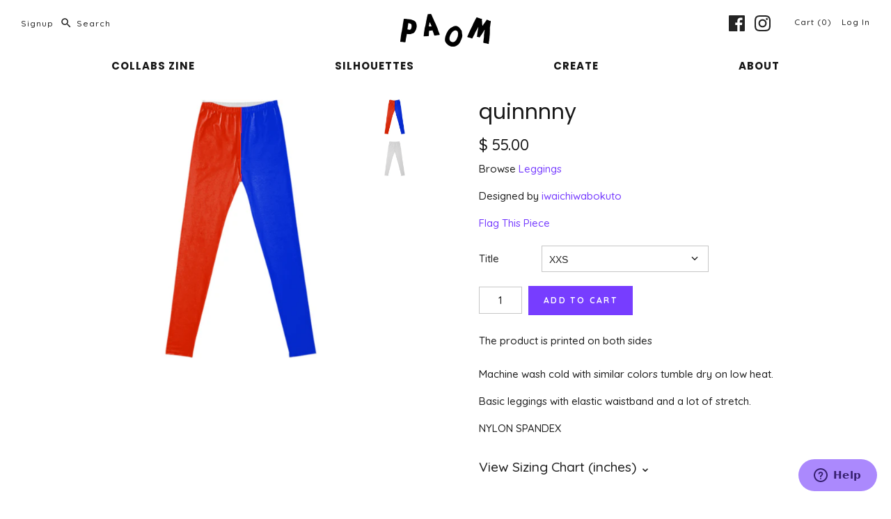

--- FILE ---
content_type: text/css
request_url: https://paom.com/cdn/shop/t/11/assets/styles.scss.css?v=46544197767502191261733835914
body_size: 17996
content:
@charset "UTF-8";html,body,div,span,applet,object,iframe,h1,.slide .overlay-text .text,h2,h3,h4,h5,h6,p,blockquote,pre,a,abbr,acronym,address,big,cite,code,del,dfn,em,img,ins,kbd,q,s,samp,small,strike,strong,sub,sup,tt,var,b,u,i,center,dl,dt,dd,ol,ul,li,fieldset,form,label,legend,table,caption,tbody,tfoot,thead,tr,th,td,article,aside,canvas,details,embed,figure,figcaption,footer,header,hgroup,menu,nav,output,ruby,section,summary,time,mark,audio,video{margin:0;padding:0;border:0;font-size:100%;font:inherit;vertical-align:baseline}article,aside,details,figcaption,figure,footer,header,hgroup,menu,nav,section{display:block}ol,ul{list-style:none}blockquote,q{quotes:none}blockquote:before,blockquote:after,q:before,q:after{content:"";content:none}table{border-collapse:collapse;border-spacing:0}.cf:before,.cf:after{content:"";display:table}.cf:after{clear:both}.cf{zoom:1}input::-moz-focus-inner,button::-moz-focus-inner{border:0;padding:0}button,input[type=submit],input[type=button]{-webkit-appearance:none}input:focus,select:focus,textarea:focus{outline:none}strong,b{font-weight:700}abbr,acronym{border-bottom:1px dotted #1e1e1e;cursor:help}em,i{font-style:italic}ul,ol,dl{margin:1em;font-size:100%}sub,sup{font-size:75%;line-height:0;position:relative}sup{top:-.5em}sub{bottom:-.25em}blockquote{margin:1.5em 0 1.5em 10px;padding:.5em 0;quotes:"\201c" "\201d";font-size:130%;font-style:italic;line-height:1.5em}blockquote:before{color:#1e1e1e;content:open-quote;font-size:3em;line-height:.1em;margin-left:-20px;margin-right:10px;vertical-align:-.48em}blockquote :first-child{display:inline}blockquote :last-child{margin-bottom:0}blockquote:after{content:no-close-quote}ol,ul,dl{margin-left:2em}ol li{list-style:decimal outside}ul li{list-style:disc outside}dl dd{margin-left:1em}th,td{border-bottom:1px solid #e2e2e2;border-collapse:collapse;border-top:1px solid #e2e2e2;padding:.7em}th{font-weight:700;text-align:left;border-bottom-width:3px}table.noborders td,table.noborders th{border:none}caption{margin-bottom:.5em;text-align:center}p,fieldset,table{margin-bottom:1em}hr{border:none;width:100%;color:transparent;border-bottom:3px double #e2e2e2;margin:1em 0}body,input,textarea,select option{font-family:Quicksand}h1,.slide .overlay-text .text,.h1-style,h2,h3,h4,h5,h6{font-family:Poppins}#pageheader .logotext,#shoplogo .logotext{font-family:Lato}.nav-row{font-family:Poppins}.button,a.button,button,input[type=submit],input[type=reset],input[type=button],.productlabel{font-family:Quicksand}.slick-slider{position:relative;display:block;-moz-box-sizing:border-box;box-sizing:border-box;-webkit-touch-callout:none;-webkit-user-select:none;-khtml-user-select:none;-moz-user-select:none;-ms-user-select:none;user-select:none;-webkit-tap-highlight-color:transparent}.slick-list{position:relative;overflow:hidden;display:block;margin:0;padding:0}.slick-list:focus{outline:none}.slick-list.dragging{cursor:pointer;cursor:hand}.slick-slider .slick-track,.slick-slider .slick-list{-webkit-transform:translate3d(0,0,0);-moz-transform:translate3d(0,0,0);-ms-transform:translate3d(0,0,0);-o-transform:translate3d(0,0,0);transform:translateZ(0)}.slick-track{position:relative;left:0;top:0;display:block}.slick-track:before,.slick-track:after{content:"";display:table}.slick-track:after{clear:both}.slick-loading .slick-track{visibility:hidden}.slideshow .slide{display:none}.slideshow .slide:first-child{display:block}.slick-slide{float:left;height:100%;min-height:1px;display:none}[dir=rtl] .slick-slide{float:right}.slick-slide img{display:block}.slick-slide.slick-loading img{display:none}.slick-slide.dragging img{pointer-events:none}.slick-initialized .slick-slide{display:block}.slick-loading .slick-slide{visibility:hidden}.slick-vertical .slick-slide{display:block;height:auto;border:1px solid transparent}.slick-slide:focus,.slick-slide a:focus{outline:none}.slick-arrow.slick-hidden{display:none}.slick-loading .slick-list{background:#fff url(//paom.com/cdn/shop/t/11/assets/ajax-load.gif?v=62939699503414190391524583070) center center no-repeat}.slick-prev,.slick-next{position:absolute;z-index:1;display:block;height:80px;width:80px;line-height:0px;font-size:0px;cursor:pointer;background:transparent;color:transparent;top:50%;-webkit-transform:translate(0,-50%);-ms-transform:translate(0,-50%);transform:translateY(-50%);padding:0;border:none;outline:none;min-width:0}.slick-prev:hover,.slick-prev:focus,.slick-next:hover,.slick-next:focus{outline:none;background:transparent;color:transparent}.slick-prev:hover svg,.slick-prev:focus svg,.slick-next:hover svg,.slick-next:focus svg{opacity:1}.slick-prev.slick-disabled:before,.slick-next.slick-disabled:before{opacity:.25}.slick-prev svg,.slick-next svg{width:80px;height:80px;fill:#fff;opacity:.75;-webkit-filter:drop-shadow(0px 1px 1px rgba(0,0,0,.5));-moz-filter:drop-shadow(0px 1px 1px rgba(0,0,0,.5));-o-filter:drop-shadow(0px 1px 1px rgba(0,0,0,.5));-ms-filter:drop-shadow(0px 1px 1px rgba(0,0,0,.5));filter:drop-shadow(0px 1px 1px rgba(0,0,0,.5))}.slick-prev{left:0}[dir=rtl] .slick-prev{left:auto;right:0}.slick-next{right:0}[dir=rtl] .slick-next{left:0;right:auto}.slick-dots{list-style:none;display:block;text-align:center;margin:0;padding:10px 0;width:100%}.slick-dots li{position:relative;display:inline-block;vertical-align:top;height:20px;width:21px;margin:0;padding:0;cursor:pointer}.slick-dots li button{border:0;background:transparent;display:block;height:20px;width:20px;min-width:0;outline:none;line-height:0px;font-size:0px;color:transparent;padding:0;cursor:pointer}.slick-dots li button:hover,.slick-dots li button:focus{outline:none}.slick-dots li button:hover:before,.slick-dots li button:focus:before{opacity:.5}.slick-dots li button:before{position:absolute;top:0;left:0;content:"\2022";width:20px;height:20px;font-family:Courier New,Courier,Lucida Sans Typewriter,Lucida Typewriter,monospace;font-size:37px;line-height:20px;text-align:center;color:#000;opacity:.5;transition:opacity .15s;-webkit-font-smoothing:antialiased;-moz-osx-font-smoothing:grayscale}.slick-dots li.slick-active button:before{color:#000;opacity:.25}.slick-slide img{opacity:1;transition:opacity .25s}.slick-slide img.slick-loading{opacity:0}.owl-carousel,.owl-carousel .owl-item{-webkit-tap-highlight-color:transparent;position:relative}.owl-carousel .animated{-webkit-animation-duration:1s;animation-duration:1s;-webkit-animation-fill-mode:both;animation-fill-mode:both}.owl-carousel .owl-animated-in{z-index:0}.owl-carousel .owl-animated-out{z-index:1}.owl-carousel .fadeOut{-webkit-animation-name:fadeOut;animation-name:fadeOut}@-webkit-keyframes fadeOut{0%{opacity:1}to{opacity:0}}@keyframes fadeOut{0%{opacity:1}to{opacity:0}}.owl-height{-webkit-transition:height .5s ease-in-out;-moz-transition:height .5s ease-in-out;-ms-transition:height .5s ease-in-out;-o-transition:height .5s ease-in-out;transition:height .5s ease-in-out}.owl-carousel{width:100%;z-index:1}.owl-carousel .owl-stage{position:relative;-ms-touch-action:pan-Y}.owl-carousel .owl-stage:after{content:".";display:block;clear:both;visibility:hidden;line-height:0;height:0}.owl-carousel .owl-stage-outer{position:relative;overflow:hidden;-webkit-transform:translate3d(0,0,0)}.owl-carousel .owl-controls .owl-dot,.owl-carousel .owl-controls .owl-nav .owl-next,.owl-carousel .owl-controls .owl-nav .owl-prev{cursor:pointer;cursor:hand;-webkit-user-select:none;-khtml-user-select:none;-moz-user-select:none;-ms-user-select:none;user-select:none}.owl-carousel.owl-loaded{display:block}.owl-carousel.owl-loading{opacity:0;display:block}.owl-carousel.owl-hidden{opacity:0}.owl-carousel .owl-refresh .owl-item{display:none}.owl-carousel .owl-item{min-height:1px;float:left;-webkit-backface-visibility:hidden;-webkit-touch-callout:none;-webkit-user-select:none;-moz-user-select:none;-ms-user-select:none;user-select:none}.owl-carousel .owl-item img{display:block;width:100%;-webkit-transform-style:preserve-3d;transform-style:preserve-3d}.owl-carousel.owl-text-select-on .owl-item{-webkit-user-select:auto;-moz-user-select:auto;-ms-user-select:auto;user-select:auto}.owl-carousel .owl-grab{cursor:move;cursor:-webkit-grab;cursor:-o-grab;cursor:-ms-grab;cursor:grab}.owl-carousel.owl-rtl{direction:rtl}.owl-carousel.owl-rtl .owl-item{float:right}.no-js .owl-carousel{display:block}.owl-carousel .owl-item .owl-lazy{opacity:0;-webkit-transition:opacity .4s ease;-moz-transition:opacity .4s ease;-ms-transition:opacity .4s ease;-o-transition:opacity .4s ease;transition:opacity .4s ease}.owl-carousel .owl-video-wrapper{position:relative;height:100%;background:#000}.owl-carousel .owl-video-play-icon{position:absolute;height:80px;width:80px;left:50%;top:50%;margin-left:-40px;margin-top:-40px;background:url(owl.video.play.png) no-repeat;cursor:pointer;z-index:1;-webkit-backface-visibility:hidden;-webkit-transition:scale .1s ease;-moz-transition:scale .1s ease;-ms-transition:scale .1s ease;-o-transition:scale .1s ease;transition:scale .1s ease}.owl-carousel .owl-video-play-icon:hover{-webkit-transition:scale(1.3,1.3);-moz-transition:scale(1.3,1.3);-ms-transition:scale(1.3,1.3);-o-transition:scale(1.3,1.3);transition:scale(1.3,1.3)}.owl-carousel .owl-video-playing .owl-video-play-icon,.owl-carousel .owl-video-playing .owl-video-tn{display:none}.owl-carousel .owl-video-tn{opacity:0;height:100%;background-position:center center;background-repeat:no-repeat;-webkit-background-size:contain;-moz-background-size:contain;-o-background-size:contain;background-size:contain;-webkit-transition:opacity .4s ease;-moz-transition:opacity .4s ease;-ms-transition:opacity .4s ease;-o-transition:opacity .4s ease;transition:opacity .4s ease}.owl-carousel .owl-video-frame{position:relative;z-index:1}.owl-carousel{height:0px;overflow:hidden}.owl-carousel.owl-loaded{height:auto;overflow:visible}body{font-size:15px;line-height:1.6em;color:#1e1e1e;background:#fff;background-repeat:repeat;overflow-y:scroll;-moz-font-feature-settings:"liga";-moz-osx-font-smoothing:grayscale;-webkit-font-feature-settings:"liga";-webkit-font-smoothing:antialiased}::selection{background:#ccc;color:#fff}::-moz-selection{background:#ccc;color:#fff}a,a:link,a:visited{color:#773dff;-moz-transition:color .1s,border-color .1s;-webkit-transition:color .1s,border-color .1s;transition:color .1s,border-color .1s;text-decoration:none}a:hover{color:#ab89ff}select{max-width:100%}input,textarea{font-size:15px;line-height:15px;background:#fff;color:#1e1e1e;border:1px solid #c6c6c6;padding:9px 15px;margin:0;vertical-align:middle;max-width:100%;border-radius:0;-webkit-appearance:none}input[type=checkbox]{border:none;-moz-border-radius:0;-webkit-border-radius:0;border-radius:0;-webkit-appearance:checkbox}textarea{height:120px;padding-top:10px;padding-bottom:10px}::-webkit-input-placeholder{color:#1e1e1e;font-size:85%}:-moz-placeholder{color:#1e1e1e;font-size:85%}::-moz-placeholder{color:#1e1e1e;font-size:85%}:-ms-input-placeholder{color:#1e1e1e;font-size:85%}.button,a.button,button,input[type=submit],input[type=reset],input[type=button]{background:#773dff;border:1px solid #773dff;color:#fff;font-size:12px;line-height:12px;letter-spacing:1px;text-transform:uppercase;height:auto;margin:0;text-decoration:none!important;cursor:pointer;padding:14px;vertical-align:middle;min-width:120px;text-align:center;-webkit-box-sizing:content-box;-moz-box-sizing:content-box;box-sizing:content-box;-moz-border-radius:0;-webkit-border-radius:0;border-radius:0;-moz-transition:background-color .1s,color .1s,border-color .1s;-webkit-transition:background-color .1s,color .1s,border-color .1s;transition:background-color .1s,color .1s,border-color .1s;display:inline-block}.button svg,a.button svg,button svg,input[type=submit] svg,input[type=reset] svg,input[type=button] svg{fill:#fff}.button .icon,a.button .icon,button .icon,input[type=submit] .icon,input[type=reset] .icon,input[type=button] .icon{position:relative;display:inline-block;vertical-align:middle;height:1em;width:28px}.button .icon svg,a.button .icon svg,button .icon svg,input[type=submit] .icon svg,input[type=reset] .icon svg,input[type=button] .icon svg{position:absolute;top:50%;left:0;margin-top:-12px}.button:hover,a.button:hover,button:hover,input[type=submit]:hover,input[type=reset]:hover,input[type=button]:hover{background:#ab89ff;border-color:#ab89ff}.button.compact,button.compact,input[type=submit].compact,input[type=reset].compact,input[type=button].compact{width:auto;min-width:0}.button.altcolour,.product-form .quantity-submit-row.has-spb .button,button.altcolour,input[type=submit].altcolour,input[type=reset].altcolour,input[type=button].altcolour{background:#fff;color:#773dff;border:1px solid #773dff}.button.altcolour svg,.product-form .quantity-submit-row.has-spb .button svg,button.altcolour svg,input[type=submit].altcolour svg,input[type=reset].altcolour svg,input[type=button].altcolour svg{fill:#773dff}.button.altcolour:hover,.product-form .quantity-submit-row.has-spb .button:hover,button.altcolour:hover,input[type=submit].altcolour:hover,input[type=reset].altcolour:hover,input[type=button].altcolour:hover{background:#773dff;color:#fff;border-color:#773dff}.button.altcolour:hover svg,.product-form .quantity-submit-row.has-spb .button:hover svg,button.altcolour:hover svg,input[type=submit].altcolour:hover svg,input[type=reset].altcolour:hover svg,input[type=button].altcolour:hover svg{fill:#fff}.button.notabutton,a.button.notabutton,button.notabutton,input[type=submit].notabutton{background:none;border:none;padding:0;margin:0;font-size:inherit;line-height:inherit;font-family:inherit;letter-spacing:inherit;text-transform:none;vertical-align:baseline;min-width:0;overflow:visible;height:auto;color:#773dff;-moz-transition:color .1s;-webkit-transition:color .1s;transition:color .1s}.button.notabutton:hover,a.button.notabutton:hover,button.notabutton:hover,input[type=submit].notabutton:hover{color:#ab89ff}.button.disabled,a.button.disabled,button[disabled],input[type=submit][disabled],input[type=reset][disabled],input[type=button][disabled]{background:#999!important}h1,.slide .overlay-text .text,.h1-style,h2,h3,h4,h5,h6{color:#171717;font-weight:400;line-height:1.2em;margin-bottom:10px}h1 svg,.slide .overlay-text .text svg,h1 svg g,.slide .overlay-text .text svg g,.h1-style svg,.h1-style svg g,h2 svg,h2 svg g,h3 svg,h3 svg g,h4 svg,h4 svg g,h5 svg,h5 svg g,h6 svg,h6 svg g{fill:#171717}h1 a,.slide .overlay-text .text a,h2 a,h3 a,h4 a,h5 a,h6 a,h1 a:link,.slide .overlay-text .text a:link,h2 a:link,h3 a:link,h4 a:link,h5 a:link,h6 a:link,h1 a:visited,.slide .overlay-text .text a:visited,h2 a:visited,h3 a:visited,h4 a:visited,h5 a:visited,h6 a:visited{color:inherit;text-decoration:none}h1 a:hover,.slide .overlay-text .text a:hover,h2 a:hover,h3 a:hover,h4 a:hover,h5 a:hover,h6 a:hover{color:#ab89ff}h1,.slide .overlay-text .text,.h1-style,h2.h1-style{font-size:30px}h2,h1.h2-style,.slide .overlay-text .h2-style.text,h2.h2-style,h3.h2-style,h4.h2-style,h5.h2-style,h6.h2-style,.h2-style{font-size:27.5px}h3,h1.h3-style,.slide .overlay-text .h3-style.text,h2.h3-style,h3.h3-style,h4.h3-style,h5.h3-style,h6.h3-style,.h3-style{font-size:25px}h4,h1.h4-style,.slide .overlay-text .h4-style.text,h2.h4-style,h3.h4-style,h4.h4-style,h5.h4-style,h6.h4-style,.h4-style{font-size:22.5px}h5,h1.h5-style,.slide .overlay-text .h5-style.text,h2.h5-style,h3.h5-style,h4.h5-style,h5.h5-style,h6.h5-style,.h5-style{font-size:20px}h6,h1.h6-style,.slide .overlay-text .h6-style.text,h2.h6-style,h3.h6-style,h4.h6-style,h5.h6-style,h6.h6-style,.h6-style{font-size:17.5px}h1.majortitle,.slide .overlay-text .majortitle.text,h2.title,h2.majortitle,h3.majortitle,h4.majortitle,h5.majortitle,h6.majortitle,.majortitle{margin:10px 0}h1.hometitle,.slide .overlay-text .hometitle.text,h2.hometitle,h3.hometitle,.hometitle{line-height:1em;margin:0 0 20px;font-size:30px}.hometitle{letter-spacing:1px}img{max-width:100%;height:auto}svg{width:24px;height:24px;fill:#1e1e1e;vertical-align:middle;transition:fill .1s}svg g{fill:#1e1e1e;transition:fill .1s}.beside-svg{vertical-align:middle}.hidden{display:none}#pageheader ul,#pageheader li{margin:0;padding:0;display:inline}.container{max-width:1080px;margin-left:auto;margin-right:auto;padding-left:40px;padding-right:40px}@media (max-width: 1080px){.uncontain-desktop-down{padding-left:0;padding-right:0}}.slideshow .container{padding-left:40px;padding-right:40px}.template-index #content>.container,.template-collection #content>.container,.template-product #content>.container,.template-blog #content>.container,.template-article #content>.container,.template-page #content>.container,.template-search #content>.container{max-width:none;padding-left:0;padding-right:0}#content{padding-bottom:60px}.template-index #content{padding-bottom:0}#mobile-header{display:none;text-align:right;background:#fff;color:#232323;border-bottom:1px solid #ffffff;font-size:15px;line-height:32px;position:relative}#mobile-header a{color:inherit}#mobile-header .mobile-nav-toggle{position:absolute;top:50%;left:0;margin-top:-30px;padding:0;width:60px;height:60px}#mobile-header .mobile-nav-toggle span{position:absolute;background:#232323;left:20px;width:20px;height:2px;top:13px;margin-top:9px}#mobile-header .mobile-nav-toggle span:nth-child(1){top:19px}#mobile-header .mobile-nav-toggle span:nth-child(2){top:25px}#mobile-header .cart-count{position:absolute;top:50%;right:20px;margin-top:-18px;font-size:15px;line-height:32px;letter-spacing:1px}#mobile-header .cart-count.button{margin-top:-17px;padding:8px 10px;min-width:0;line-height:1em;vertical-align:middle;color:#fff}#mobile-header .cart-count.button svg{fill:#fff}#mobile-header .cart-count svg{width:15px;height:15px}#mobile-header .logo img{width:125px;vertical-align:middle}#mobile-header .logo>a{display:block;margin:0 auto;width:135px}#mobile-header .logo>a:before{content:"";display:inline-block;width:1px;margin-left:-1px;vertical-align:middle;height:32px}#pageheader #mobile-header .logo .logotext{display:inline-block;width:calc(100% - 5px)}#mobile-nav-return{z-index:7000;position:fixed;top:0;left:0;width:100%;height:0;background:#0000004d;opacity:0;transition:opacity .5s cubic-bezier(.75,.03,.52,1)}#main-nav .mobile-features{display:none;position:absolute;top:0;left:0;right:0}#main-nav .mobile-features .mobile-search input[type=text]{box-sizing:border-box;width:100%;border:none;height:60px;font-size:18px;line-height:60px;padding-left:20px;letter-spacing:1px}#main-nav .mobile-features .mobile-search button{position:absolute;top:0;right:0;height:100%;width:40px;text-align:left}#main-nav .mobile-social{display:none}#pageheader{position:relative;background:#fff;z-index:4000}#pageheader,#pageheader a{color:#232323}#pageheader svg,#pageheader svg g{fill:#232323}#pageheader .logo{text-align:center;padding:20px 0 0}#pageheader .logo a{color:#232323}.logo img{display:inline-block;vertical-align:top}#pageheader .logo .logotext{font-size:30px;line-height:1.4em;letter-spacing:1px}#pageheader .search-box,#pageheader .utils{position:absolute;top:50%}#pageheader .logo-pos-below .search-box,#pageheader .logo-pos-below .utils,#pageheader .logo-pos-above .search-box,#pageheader .logo-pos-above .utils{top:0;margin-top:0}#pageheader .search-box{left:30px;margin-top:-19px}#pageheader .search-box .search-form{border:1px solid transparent;position:relative;display:inline-block}#pageheader .search-box.focus .search-form{background-color:#fff;border-color:#dedede}#pageheader .search-box .search-form svg{position:absolute;z-index:1;fill:#232323;top:9px;left:3px;width:18px;height:18px}#pageheader .search-box .search-form input[type=text]{border:none;background:transparent;padding:11px 10px 11px 26px;width:210px;font-size:12px;line-height:1.2em;letter-spacing:1px;color:#232323}#pageheader .search-box.focus .search-form input[type=text]{color:#666}#pageheader .search-box .search-form input[type=text]::-webkit-input-placeholder{font-size:12px;line-height:1.2em;color:#232323;opacity:1;letter-spacing:1px}#pageheader .search-box .search-form input[type=text]:-moz-placeholder{font-size:12px;line-height:1.2em;color:#232323;opacity:1;letter-spacing:1px}#pageheader .search-box .search-form input[type=text]::-moz-placeholder{font-size:12px;line-height:1.2em;color:#232323;opacity:1;letter-spacing:1px}#pageheader .search-box .search-form input[type=text]:-ms-input-placeholder{font-size:12px;line-height:1.2em;color:#232323;opacity:1;letter-spacing:1px}#pageheader .search-box .search-form input[type=submit]{opacity:0;filter:alpha(opacity=0);position:absolute;top:0;right:8px;background:transparent;color:#1e1e1e;border:none;width:20px;min-width:0;height:25px;padding:5px 0;line-height:2px;font-size:100%}#pageheader .search-box.focus .search-form input[type=submit]{opacity:1;filter:alpha(opacity=100)}#pageheader .search-box .results-box{position:absolute;background:#fff;color:#333;width:300px;max-width:100%;z-index:5000;font-size:12px}#pageheader .search-box .results-box a,#pageheader .search-box .results-box a:hover{color:inherit}#pageheader .search-box .results-box>*{display:block;padding:7px 2px;margin:0;border-bottom:1px solid #e2e2e2;border-left:1px solid #e2e2e2;border-right:1px solid #e2e2e2;min-height:24px}#pageheader .search-box .results-box>*:first-child{border-top:1px solid #e2e2e2}#pageheader .search-box .results-box .img{float:left;margin:-4px 10px 0 0;width:32px;height:32px;text-align:center;overflow:hidden}#pageheader .search-box .results-box .img img{vertical-align:middle;margin-top:-2px}#pageheader .search-box .results-box .load{background:url(//paom.com/cdn/shop/t/11/assets/ajax-load.gif?v=62939699503414190391524583070) center center no-repeat;text-align:center}#pageheader .search-box .results-box .note{text-align:center;background:#773dff;border:#773dff;color:#fff;font-size:12px}#pageheader .utils{right:30px;height:44px;line-height:40px;margin-top:-22px;font-size:12px;letter-spacing:1px}#pageheader .utils .social-links,#pageheader .utils .cart-summary{vertical-align:middle;display:inline-block;zoom:1;*display: inline}#pageheader .utils .social-links{margin-right:30px}#pageheader .utils .cart-summary{text-align:right}#pageheader .utils .cart-summary .switcher{margin-left:3px;display:inline;vertical-align:middle;position:relative}#pageheader .utils .cart-summary .switcher .selected-currency{padding:4px 5px;border:1px solid #ffffff;cursor:pointer;-webkit-border-radius:2px;-moz-border-radius:2px;border-radius:2px}#pageheader .utils .cart-summary .switcher .switcher-drop{display:none;position:absolute;right:0;top:100%;z-index:50}#pageheader .utils .cart-summary .switcher .switcher-drop .inner{margin-top:1.3em;line-height:1em;padding:8px 20px 6px;border:1px solid #dedede;background:#fff;color:#444;white-space:nowrap}#pageheader .utils .cart-summary .switcher .switcher-drop .inner:before{content:" ";width:0px;height:0px;border-style:solid;border-width:0 6px 6px 6px;border-color:transparent transparent #dedede transparent;position:absolute;top:1.3em;right:15px;margin-top:-5px}#pageheader .utils .cart-summary .switcher .switcher-drop .inner:after{content:" ";width:0px;height:0px;border-style:solid;border-width:0 6px 6px 6px;border-color:transparent transparent #fff transparent;position:absolute;top:1.3em;right:15px;margin-top:-4px}#pageheader .utils .cart-summary .switcher.show-drop .switcher-drop,#pageheader .utils .cart-summary .switcher:hover .switcher-drop{display:block;-webkit-animation:reveal .2s ease-out 0s 1 normal none;animation:reveal .2s ease-out 0s 1 normal none}@media screen and (max-width: 959px){#pageheader .utils .cart-summary .switcher:hover .switcher-drop{display:none}#pageheader .utils .cart-summary .switcher.show-drop .switcher-drop{display:block}}#pageheader .utils .cart-summary .button{min-width:0;padding:8px 15px;vertical-align:middle;color:#fff}#pageheader .util-area{letter-spacing:1px}#pageheader .logo-pos-above .util-area,#pageheader .logo-pos-below .util-area{position:relative;height:55px}#pageheader .logo-pos-below .util-area{margin-top:10px}#pageheader .util-area .signup-reveal-area{display:inline;position:relative}#pageheader .util-area .signup-reveal{font-size:12px;line-height:1.2em;letter-spacing:1px;vertical-align:middle}#pageheader .util-area .signup-form-cont{display:none;position:absolute;left:0;top:100%;z-index:50}#pageheader .util-area .signup-reveal-area.show-drop .signup-form-cont,#pageheader .util-area .signup-reveal-area:hover .signup-form-cont{display:block;-webkit-animation:reveal .2s ease-out 0s 1 normal none;animation:reveal .2s ease-out 0s 1 normal none}#pageheader .util-area .signup-form-cont .signup-form{margin-top:1.3em}#pageheader .util-area .signup-form-cont .signup-form:before{content:" ";width:0px;height:0px;border-style:solid;border-width:0 6px 6px 6px;border-color:transparent transparent #dedede transparent;position:absolute;top:1.3em;left:15px;margin-top:-5px}#pageheader .util-area .signup-form-cont .signup-form:after{content:" ";width:0px;height:0px;border-style:solid;border-width:0 6px 6px 6px;border-color:transparent transparent #fff transparent;position:absolute;top:1.3em;left:15px;margin-top:-4px}#pageheader .util-area .signup-form{background-color:#fff;border-color:#dedede}#pageheader .util-area .signup-form *{color:#444;background:transparent}#pageheader .util-area .signup-form input[type=email]{letter-spacing:1px;width:150px}#pageheader .util-area .signup-form input::-webkit-input-placeholder{color:#444}#pageheader .util-area .signup-form input:-moz-placeholder{color:#444}#pageheader .util-area .signup-form input::-moz-placeholder{color:#444}#pageheader .util-area .signup-form input:-ms-input-placeholder{color:#444}#pageheader .util-area .signup-form label{display:none}.announcement{font-size:12px;letter-spacing:1px;line-height:1.4em;text-align:center}.announcement a{display:block;color:inherit;text-decoration:none;transition:background .1s}.announcement a:hover{background:#ffffff1a;text-decoration:none}.announcement .announcement__inner{padding:6px}.nav-row{text-align:center;font-size:12px;letter-spacing:1px}.nav-row .multi-level-nav>div{padding:5px 0}.nav-row ul{margin:0;display:inline-block}.nav-row ul li{vertical-align:top;margin:0;display:inline-block}.nav-row a{padding:10px 24px;white-space:nowrap;display:inline-block}.nav-row a.expanded,.nav-row li.active>a{color:#ab89ff}.nav-row a .exp{margin-left:5px;width:10px;display:inline-block}.nav-row a .exp svg{display:none}.nav-row a.listing-title{font-weight:700}.nav-row a.listing-title .exp{display:none}.nav-row .slash{padding:10px 0;display:inline-block}.nav-row ul ul{display:none}.nav-row ul ul.listed{display:block;padding-bottom:10px}.nav-row .tier-1 ul ul.listed{display:none}.nav-row ul ul.listed>li{display:block}.nav-row ul ul.listed>li>a{padding-top:8px;padding-bottom:8px;line-height:1em}.tags.nav-row{padding:15px;text-transform:capitalize}.tags .active a{color:#e94b3f}.tags .active a .x{position:relative;top:2px;font-weight:700;font-size:150%;line-height:75%;margin:0 0 0 5px}.multi-tag-row{margin-bottom:10px}.multi-tag-row .tags.nav-row{margin-top:-1px}.multi-tag-row .tags.nav-row.height-hidden{display:block;height:0;overflow:hidden;border:none;padding:0}.tags-inline{font-size:12px;letter-spacing:1px}.tags-inline label{margin-right:10px;text-transform:uppercase}.tags-inline ul{font-style:italic}.tags-inline ul,.tags-inline li{display:inline;list-style:none;margin:0;padding:0}.tags-inline li:after{content:","}.tags-inline li:last-child:after{content:none}#main-nav{border-bottom:1px solid #ffffff}#main-nav .multi-level-nav>div{border-top:1px solid #ffffff;background:#e0e0e0}#main-nav .multi-level-nav .tier-1{background:#fff}#main-nav .multi-level-nav .tier-2{background:#f0f0f0}#main-nav a{color:#171717}#main-nav svg,#main-nav svg g{fill:#171717}#main-nav a.expanded,#main-nav li.active>a,#main-nav a:hover,#main-nav .account-links a:hover{color:#9d9d9d}#main-nav .account-links{padding:0 18px;color:#773dff;white-space:nowrap}#main-nav .account-links a{padding-left:0;padding-right:0;color:#773dff}#store-messages{background:#fff}#store-messages .message{position:relative;text-align:center;padding:12px 0}#store-messages.messages-2 .message{float:left;width:49.5%}#store-messages.messages-3 .message{float:left;width:33.33%}#store-messages .message a{display:block}#store-messages .message .title,#store-messages .message .tagline{margin:0 20px}#store-messages .message .title{font-size:100%;line-height:1.3em;color:#232323;letter-spacing:1px}#store-messages .message .tagline{display:block;margin-bottom:4px;font-size:12px;line-height:1.4em;color:#8a8f93;letter-spacing:1px}#store-messages .message .tagline:nth-child(2){margin-top:5px}#store-messages .message .fluff{border-left:1px solid #e2e2e2;width:1px;position:absolute;left:0;top:28%;bottom:29%}#store-messages-mobile{display:none;padding:8px 0;background:#fff;color:#232323;border-bottom:1px solid #e2e2e2;font-size:12px;line-height:1.2em;letter-spacing:1px;text-align:center}#store-messages-mobile a,#store-messages-mobile a:hover{color:#232323}.page-header{text-align:center;padding:20px 0}.page-header .pagetitle{margin-bottom:20px}.page-header .user-content{text-align:left}.page-header .filters{font-size:12px;letter-spacing:1px;text-transform:uppercase;margin:30px 0 0}.page-header .social-area{float:right;margin:10px 0}.page-header .social-area.center{float:none}.page-header .social-area .rsslink,.page-header .social-area .sharing{vertical-align:middle;display:inline-block}.page-header .social-area .rsslink svg{margin-left:8px;width:15px;height:15px;fill:#773dff}.page-header .filters .tags{white-space:nowrap}.page-header .filters .sort select{text-transform:none;margin-left:3px}.page-header .nextprev{font-size:12px;letter-spacing:1px;text-transform:uppercase}.pagination-row{text-align:center;margin-top:20px;margin-bottom:20px;font-size:12px;letter-spacing:1px;text-transform:uppercase}.pagination{font-size:12px;letter-spacing:1px;text-transform:uppercase}.pagination .pagecount{border-left:1px solid;border-right:1px solid;padding:0 5px;margin:0 2px}.pagination-row.pagination-row-tabular{display:table;width:100%}.pagination-row.pagination-row-tabular>.inner{display:table-row}.pagination-row.pagination-row-tabular>.inner>*{display:table-cell;width:33.33333%;vertical-align:bottom}.pagination-row.pagination-row-tabular .prev span,.pagination-row.pagination-row-tabular .next span{vertical-align:middle}.pagination-row.pagination-row-tabular .prev{text-align:left}.pagination-row.pagination-row-tabular .next{text-align:right}#pagefooter{background:#171717;padding:0 0 50px;font-size:12px}#pagefooter,#pagefooter a{color:#fff}#pagefooter a:hover{opacity:.75}#pagefooter .cross-page-promos{background:#fff;padding-top:16px;padding-bottom:16px}#pagefooter .cross-page-promos,#pagefooter .cross-page-promos a,#pagefooter .cross-page-promos h6{color:#232323}#pagefooter .cross-page-promos svg{fill:#232323}#pagefooter .cross-page-promos .overlay-text .text>div{padding-left:0;padding-right:0}#pagefooter .signup-form .input-block{border-color:#171717}#pagefooter .lower{padding-left:20px;padding-right:20px;text-align:center}#pagefooter .copyright{margin-top:30px}#pagefooter .copyright .copy{white-space:nowrap}#pagefooter .interact{margin-top:30px}#pagefooter .interact .social-links{display:inline-block;zoom:1;*display: inline;vertical-align:middle}#pagefooter .social-links{margin:0}#pagefooter .social-links a{margin:0 8px}#pagefooter .social-links svg,#pagefooter .social-links svg g{fill:#fff}#pagefooter .payment-methods{margin-top:20px}.signup-form-cont{text-align:center;clear:both}.signup-form{display:inline-block;max-width:100%}.signup-form .input-block{border:1px solid #c6c6c6;background-color:#fff;white-space:nowrap;display:inline-block;max-width:100%}.signup-form label{display:block;margin:0 0 10px;font-size:12px;line-height:1.4em;letter-spacing:1px;text-transform:uppercase}.signup-form input[type=email]{border:none;line-height:1.2em;width:200px}.signup-form h4{margin:.6em 2em}.section-signup .signup-form label{display:none}@media (min-width: 500px){.section-signup .signup-form input[type=email],#pagefooter .signup-form input[type=email]{width:300px}}.social-links ul,.social-links li{display:inline-block;list-style:none;margin:0;padding:0;line-height:23px}.social-links a{display:inline-block;vertical-align:middle;margin:0 0 0 10px}.social-links a svg{width:23px;height:23px;vertical-align:top}.social-links a img{height:23px;width:auto;vertical-align:top}.social-links .google svg{width:34.5px}.sharing{display:inline}.sharing .label{vertical-align:middle;font-size:12px;letter-spacing:1px;text-transform:uppercase}.sharing ul,.sharing li{line-height:15px}.sharing a svg{width:15px;height:15px}.sharing a svg,.sharing a svg g{fill:#773dff}.sharing a:hover svg,.sharing a:hover svg g{fill:#ab89ff}ul.plain li{list-style:none}ul.inline,ul.inline li{margin:0;display:inline}.product-block{text-align:center}.product-block.fixed-width{width:347px}.product-block .block-inner{position:relative;margin:0 0 10px}.product-block .product-link{display:block;position:relative;color:inherit}.product-block .image-cont{position:relative;margin:0 auto;overflow:hidden}.product-block .image-cont .placeholder-image{width:347px;max-width:100%}.product-block .image-label-wrap{position:relative}.product-block .productlabel{position:absolute;top:50%;margin-top:-15px;left:0;right:0;text-align:center}.productlabel>span{display:inline-block;padding:10px 20px;background:#ebc2c1;color:#fff;font-size:12px;line-height:1.2em;vertical-align:top;letter-spacing:1px;text-transform:uppercase}.productlabel.soldout>span{background:#232323}.productlabel.general>span{background:#8da5d0}.product-block .product-info{display:block;color:inherit;margin:5px 5px 20px}.product-block .product-info .dash{display:none}.product-block .product-info .reducedfrom{font-style:italic;opacity:.7;margin:0 5px;display:inline}.product-block .product-info .reducedfrom .amount{text-decoration:line-through}.product-block .product-info .price{margin:0 5px}.product-block .product-info .price .from{font-size:80%}.product-block.detail-mode-hover .product-info{position:absolute;margin:0;opacity:0;top:0;left:0;width:100%;height:100%;transition:opacity .1s}.product-block.detail-mode-hover .product-info .dash{display:block}.product-block.detail-mode-hover .product-info:before{content:"";background:#fff;opacity:.9;position:absolute;top:0;left:0;width:100%;height:100%;z-index:5}.product-block.detail-mode-hover:hover .product-info,.product-block.detail-mode-hover.expanded .product-info{opacity:1}.product-block.detail-mode-hover .product-info .reducedfrom{display:block}.product-block.detail-mode-hover .product-info>.inner{position:relative;z-index:10;display:table;width:100%;height:100%}.product-block.detail-mode-hover .product-info>.inner>.innerer{display:table-cell;vertical-align:middle;padding:0 20px}.product-block.expanded .block-inner:after{top:100%;border:solid transparent;content:" ";height:0;width:0;position:absolute;z-index:10;pointer-events:none;border-bottom-color:#fff;border-width:15px;left:50%;margin:-9px 0 0 -15px}.product-block.detail-mode-permanent .product-info>.inner{margin-left:auto;margin-right:auto}.carousel .product-block.collection-block .block-inner{margin-bottom:0}.collection-slider .collection-listing .product-block.collection-block .product-info{margin:0}.overlay-mode-none .product-block.collection-block .productlabel{display:none!important}.overlay-mode-m .product-block.collection-block .productlabel{top:50%;margin-top:-30px}.overlay-mode-t .product-block.collection-block .productlabel{top:0;margin:0}.overlay-mode-b .product-block.collection-block .productlabel{top:auto;bottom:0;margin:0}.overlay-mode-t .product-block.collection-block .productlabel>span,.overlay-mode-b .product-block.collection-block .productlabel>span{padding-left:0;padding-right:0;width:100%}.product-block.collection-block .productlabel>span{background:#773dff;color:#fff;-moz-transition:background-color .1s;-webkit-transition:background-color .1s;transition:background-color .1s}.product-block.collection-block:hover .productlabel>span{background:#ab89ff}.product-block.collection-block .productlabel .count{text-transform:none;font-style:italic;display:block;font-size:1em;margin-top:5px;letter-spacing:.5px}.product-block.collection-block .image-cont{padding-bottom:0}.collection-slider-row.for-collections{padding-bottom:40px}.product-block.page-block .article-image{margin:1em 0 0}.product-block.page-block .block-inner{border:1px solid #000;overflow:hidden}.product-block.fixed-width.page-block .block-inner{width:347px}.product-block.page-block .block-inner .text-cont{padding:20px;overflow:hidden;text-align:left}.product-detail .gallery{position:relative}.product-detail .gallery .main-image{margin:0 0 20px;text-align:center}.product-detail .gallery .thumbnails{margin-left:-5px}.product-detail .gallery .thumbnails a{display:inline-block;width:74px;max-width:100%;margin:0 0 7px 5px}.product-detail .gallery-layout-beside.has-thumbnails .main-image{float:left;width:calc(100% - 60px)}.product-detail .gallery-layout-beside .thumbnails{float:right;width:50px}.product-detail .gallery-layout-beside .thumbnails a{display:block;margin:0 0 10px}.product-detail .gallery .mobile-slideshow{display:none}.product-detail .gallery .mobile-slideshow .slide img{margin-left:auto;margin-right:auto;padding:20px;box-sizing:border-box}.product-detail .detail{text-align:left;position:relative}.product-detail .detail .title{margin:0 0 .5em}.price-area{font-family:inherit}.price-area .was-price{font-size:15px;margin-right:10px;text-decoration:line-through}.product-detail .detail .productlabel{position:static;float:right;margin:0 0 10px 10px}.product-detail .detail .description{margin:25px 0}.product-detail .description{clear:both}.product-detail .product-form .input-row .original-selector,.no-js .product-detail .product-form .option-selectors{display:none}.no-js .product-detail .product-form .original-selector{display:inline}.product-detail .product-form .input-row{margin:20px 0;clear:both}.product-detail .product-form .input-row label{float:left;width:90px;margin-top:7px;margin-bottom:5px}.product-form .selector-wrapper{margin-bottom:10px}.product-detail .product-form .input-row label.singleopt{float:none;width:auto}.product-detail .product-form .input-row select{min-width:70px;display:inline-block}.product-form .input-row input[name=quantity]{margin-right:5px;width:2em;text-align:center}.product-form .quantity-submit-row label{display:none}.product-form .quantity-submit-row.has-spb{display:flex;flex-wrap:wrap;align-items:flex-start}.product-form .quantity-submit-row.has-spb .quantity-submit-row__quantity,.product-form .quantity-submit-row.has-spb label{display:block}.product-form .quantity-submit-row.has-spb .quantity-submit-row__quantity{width:100%;margin-bottom:20px}.product-form .quantity-submit-row.has-spb .button{min-height:44px;box-sizing:border-box;width:100%}.product-form .quantity-submit-row.has-spb .quantity-submit-row__submit,.product-form .quantity-submit-row.has-spb .shopify-payment-button{width:50%;box-sizing:border-box}@media (max-width: 450px){.product-form .quantity-submit-row.has-spb .quantity-submit-row__submit,.product-form .quantity-submit-row.has-spb .shopify-payment-button{width:100%}}.product-form .quantity-submit-row.has-spb .quantity-submit-row__submit{padding-right:10px}@media (max-width: 450px){.product-form .quantity-submit-row.has-spb .quantity-submit-row__submit{padding-right:0}}.product-form .quantity-submit-row.has-spb .shopify-payment-button{padding-left:10px}@media (max-width: 450px){.product-form .quantity-submit-row.has-spb .shopify-payment-button{padding-top:10px;padding-left:0}}.product-form .quantity-submit-row.has-spb .shopify-payment-button__button{min-height:44px;font-size:12px;line-height:12px;letter-spacing:1px;box-sizing:border-box}.product-form .quantity-submit-row.has-spb .shopify-payment-button__button--unbranded{background:#773dff;border:1px solid #773dff;color:#fff}.product-form .quantity-submit-row.has-spb .shopify-payment-button__button--unbranded:hover{background:#ab89ff;border-color:#ab89ff}@media (min-width: 768px) and (max-width: 940px){.product-form .quantity-submit-row.has-spb{flex-direction:column}.product-form .quantity-submit-row.has-spb .quantity-submit-row__submit,.product-form .quantity-submit-row.has-spb .shopify-payment-button{width:200px}.product-form .quantity-submit-row.has-spb .quantity-submit-row__submit{padding-right:0}.product-form .quantity-submit-row.has-spb .shopify-payment-button{padding:10px 0 0}}.featured-product .product-form .quantity-submit-row.has-spb{flex-direction:column}@media (max-width: 767px) and (min-width: 451px){.featured-product .product-form .quantity-submit-row.has-spb{flex-direction:row}}.featured-product .product-form .quantity-submit-row.has-spb .quantity-submit-row__submit,.featured-product .product-form .quantity-submit-row.has-spb .shopify-payment-button{width:200px}@media (max-width: 767px) and (min-width: 451px){.featured-product .product-form .quantity-submit-row.has-spb .quantity-submit-row__submit,.featured-product .product-form .quantity-submit-row.has-spb .shopify-payment-button{width:50%}}@media (max-width: 450px){.featured-product .product-form .quantity-submit-row.has-spb .quantity-submit-row__submit,.featured-product .product-form .quantity-submit-row.has-spb .shopify-payment-button{width:100%}}.featured-product .product-form .quantity-submit-row.has-spb .quantity-submit-row__submit{padding-right:0}@media (max-width: 767px) and (min-width: 451px){.featured-product .product-form .quantity-submit-row.has-spb .quantity-submit-row__submit{padding-right:10px}}.featured-product .product-form .quantity-submit-row.has-spb .shopify-payment-button{padding-top:10px;padding-left:0}@media (max-width: 767px) and (min-width: 451px){.featured-product .product-form .quantity-submit-row.has-spb .shopify-payment-button{padding-top:0;padding-left:10px}}.featured-product .product-form .quantity-submit-row.has-spb .shopify-payment-button__more-options{white-space:nowrap}.shopify-payment-button{transition:opacity .15s}.shopify-payment-button .shopify-payment-button__button{border-radius:0}.shopify-payment-button .shopify-payment-button__more-options{box-sizing:border-box;color:inherit;text-transform:none;padding:0 10%;font-size:14px;line-height:1.2em;letter-spacing:0}.shopify-payment-button .shopify-payment-button__more-options:hover{background:transparent}.shopify-payment-button .shopify-payment-button__more-options[disabled]{background:transparent!important}.variant-status--unavailable .shopify-payment-button{opacity:0}.product-detail .sharing{margin-top:20px}.sku--no-sku{display:none}.styled-select{display:inline-block;vertical-align:top;box-sizing:border-box;height:38px!important;overflow:hidden!important;width:240px!important;position:relative;background:#fff;border:1px solid #c6c6c6}.styled-select:after{content:"";position:absolute;right:10px;top:50%;margin-top:-9px;width:18px;height:18px;pointer-events:none;background-image:url("data:image/svg+xml,%3Csvg fill='rgba(30, 30, 30, 1.0)' height='18' width='18' viewBox='0 0 24 24' xmlns='http://www.w3.org/2000/svg'%3E%3Cpath d='M7.41 7.84L12 12.42l4.59-4.58L18 9.25l-6 6-6-6z'/%3E%3Cpath d='M0-.75h24v24H0z' fill='none'/%3E%3C/svg%3E")}.styled-select select{background:transparent!important;color:#1e1e1e;border:none!important;font-size:14px!important;height:38px!important;line-height:38px!important;padding:0 30px 0 10px!important;width:268px!important;max-width:none!important;-webkit-appearance:none;appearance:none}.collection-listing .product-detail{background:#fff;overflow:hidden;position:relative;line-height:1.6em}.collection-listing .product-detail .inner{padding:50px 90px}.collection-listing-stream .product-detail .gallery .thumbnails,.collection-listing .product-detail .gallery .thumbnails{position:static}.collection-listing .product-detail,.collection-listing .product-detail .title,.collection-listing .product-detail .title a,.collection-listing .product-detail h1.majortitle,.collection-listing .product-detail .slide .overlay-text .majortitle.text,.slide .overlay-text .collection-listing .product-detail .majortitle.text,.collection-listing .product-detail h2,.collection-listing .product-detail h3,.collection-listing .product-detail h4,.collection-listing .product-detail h5,.collection-listing .product-detail h6{color:#232323}.collection-listing .product-detail a{color:#773dff}.collection-listing .product-detail a.button{background-color:#773dff;color:#fff}.collection-listing .product-detail a.button:hover{background-color:#773dff}.collection-listing .product-detail .gallery .main-image,.collection-listing-stream .product-detail .gallery .main-image{margin-right:0}.product-detail .close-detail{position:absolute;right:20px;top:20px;background:transparent url(//paom.com/cdn/shop/t/11/assets/close-bg-dark.png?v=65168528858547573881524583070) center center no-repeat;text-indent:-999em;width:40px;height:40px;padding:10px}.collection-slider-row{padding-top:40px}.collection-slider .collection-listing{overflow:hidden;position:relative}.collection-slider .collection-listing .product-list{margin-left:0;margin-right:0}.collection-slider .collection-listing .product-block{padding-bottom:0}.collection-slider .collection-listing .product-block .product-info{margin-bottom:30px}.collection-slider .product-block.expanded .block-inner:after{margin-top:1px}.collection-slider .collection-listing .product-block .product-detail{display:none}.collection-slider .fixed-mode .product-block{margin-left:0;margin-right:0;width:auto}.collection-slider .fixed-mode .product-block .image-cont .image-link{height:auto}.collection-slider .fixed-mode .product-block .image-cont img{max-height:none;max-width:100%}.collection-listing .product-list{margin-left:20px;margin-right:20px;margin-bottom:-20px}.container>.collection-listing .product-list{margin-left:0;margin-right:0}.collection-listing{margin-left:-8px;margin-right:-8px}.collection-listing .product-list.carousel{margin-bottom:0}.collection-slider-row .collection-listing .product-detail{position:relative;height:auto;margin-top:0}.collection-listing{text-align:center;line-height:0}.collection-listing .product-block{display:inline-block;max-width:100%;margin-left:8px;margin-right:8px;vertical-align:top;line-height:1.6em}.collection-listing .product-detail{position:absolute;top:auto;left:0;width:100%;height:0}.collection-listing-stream .product-block.fixed-width{width:auto}.collection-listing-stream .block-inner{display:none}.collection-listing-stream .product-detail{padding-top:40px;padding-bottom:40px;border-top:1px solid #e2e2e2}.collection-listing-stream .product-block:first-child .product-detail{border-top:none}.collection-listing-stream .product-detail .close-detail{display:none}.view-all{text-align:center;font-size:12px;letter-spacing:1px;line-height:1em;text-transform:uppercase;margin:-10px 0 20px}.view-all>*{vertical-align:middle}.view-all .prev,.view-all .next{margin:0 40px;font-size:140%}.collection-slider .has-paging .prev,.collection-slider .has-paging .next{font-size:80%;margin:0 30px;vertical-align:top;display:inline-block!important}.collection-slider .has-paging .prev.slick-hidden,.collection-slider .has-paging .next.slick-hidden{display:none!important}.view-as{white-space:nowrap;display:inline-block}#view-as-tiles,#view-as-stream{padding-left:25px;position:relative;margin-left:15px}#view-as-tiles div,#view-as-stream div{background:#773dff;position:absolute;-moz-transition:background-color .1s;-webkit-transition:background-color .1s;transition:background-color .1s}#view-as-tiles.active,#view-as-stream.active{color:#ab89ff}#view-as-tiles.active div,#view-as-stream.active div{background:#ab89ff;position:absolute}#view-as-tiles:hover div,#view-as-stream:hover div{background:#ab89ff}#view-as-tiles div{height:6px;width:6px}#view-as-tiles .fluff1{left:0;top:0}#view-as-tiles .fluff2{left:8px;top:0}#view-as-tiles .fluff3{left:0;top:8px}#view-as-tiles .fluff4{left:8px;top:8px}#view-as-stream .fluff{left:0;top:0;height:14px;width:14px}.article-list{display:flex;flex-flow:row wrap;width:1080px;max-width:100%;margin:0 auto;padding:-10px}.article-list .filling-empty-space-childs{flex:1 1 30%!important;min-width:230px!important}.article-list .article{cursor:pointer;padding:10px;flex:1 1 30%;min-width:230px}.article-list .article .container{padding:0;transition:transform .25s;transform:scale(1)}.article-list .article .container:hover{transition:transform .25s;transform:scale(1.05)}.article-list .article .container:hover img{transition:transform .25s;transform:scale(1.08)!important}.article-list .article .rimage-outer-wrapper{max-width:none!important}.article-list .article .rimage-outer-wrapper .rimage-wrapper{padding-top:200px!important;width:100%;overflow:hidden}.article-list .article .rimage-outer-wrapper .rimage-wrapper img{transition:transform .25s;transform:scale(1);max-height:200px}.article-list .article:first-child{border-top:none}.article .container,#comments.container{max-width:800px}.article .continue-reading{margin-top:1em;margin-bottom:1em}.article .continue-reading i,.article .continue-reading span{vertical-align:middle}.article .meta{margin-top:1em;font-style:italic;font-size:90%}.article .meta .time{display:block}.article .meta .tags .label{font-style:normal}.user-content h1,.user-content .slide .overlay-text .text,.slide .overlay-text .user-content .text,.user-content h2,.user-content h3,.user-content h4,.user-content h5,.user-content h6{margin:1em 0 15px}.user-content a{text-decoration:underline}.user-content a.text-link{text-decoration:none;padding-bottom:1px;border-bottom:1px solid #773dff}.user-content a.text-link:hover{border-bottom-color:#ab89ff}.user-content iframe{max-width:100%}.meta .iconmeta{margin-right:10px;line-height:1.4em;display:inline-block;font-size:12px}.meta .meta-share-mob{display:none}.meta .iconmeta a{white-space:nowrap}.meta .tags a:after{content:","}.meta .tags a:last-child:after{content:none}#cartform .divider{padding-bottom:40px;margin-bottom:20px;border-bottom:1px solid #e2e2e2}#cartform .item-list{margin:10px 0 40px}#cartform .item{clear:both;list-style:none;position:relative;border-top:1px solid #e2e2e2;padding:10px 0}#cartform .item:first-child{border-top:none}#cartform .item a.remove{position:absolute;top:45px;right:5%;font-size:20px;text-decoration:none;font-weight:700;-webkit-border-radius:10px;-moz-border-radius:10px;border-radius:10px}#cartform .item .image{width:100px;height:100px;line-height:100px;margin:0 4% 0 5%;float:left}#cartform .item .image img{vertical-align:middle}#cartform .item .desc{overflow:hidden;margin:37px 50% 0 0}#cartform .item .desc .variant{font-size:90%}#cartform .item .desc .variant:before{content:"- ";margin:0 5px}#cartform .item .quantity{position:absolute;top:40px;right:30%;width:130px}#cartform .item .quantity input{width:34px;margin-left:4px;padding-left:2px;padding-right:2px;text-align:center;-moz-box-sizing:content-box;box-sizing:content-box}#cartform .item .line-total{margin-top:5px;position:absolute;top:40px;right:10%;width:90px;text-align:right}#cartform .checkout-note textarea{width:370px;max-width:90%;margin-top:10px}#cartform .totals-area{text-align:right}#cartform .totals-area .checkout-col{float:right;max-width:360px}#cartform .totals-area .subtotal,#cartform .totals-area .checkout-buttons{margin:0 0 40px}#cartform .totals-area .checkout-buttons #update-cart{margin-left:4px}#cartform .termsagreement{margin-bottom:5px}#cartform .termsagreement label{vertical-align:middle}.additional-checkout-buttons{margin-top:20px;box-sizing:border-box}.additional-checkout-buttons *,.additional-checkout-buttons *:before,.additional-checkout-buttons *:after{box-sizing:inherit}.additional-checkout-buttons>*{vertical-align:top}.additional-checkout-buttons input{background:none;border:none;height:auto}#cartform #shipping-calculator .inputrow{float:left;clear:none;width:20%;padding:0 30px 20px 0}#cartform #shipping-calculator .inputrow label{display:block;float:none;margin:0 0 10px}#cartform #shipping-calculator .inputrow.ziprow{width:auto;overflow:hidden;padding-right:0}#cartform #shipping-calculator .inputrow.ziprow input{width:auto}#cartform #shipping-calculator .inputrow.ziprow #address_zip{width:120px;margin-right:20px}#cartform #shipping-calculator #wrapper-response{padding:20px 0;clear:both}.input-row select,.inputrow select{height:30px;line-height:30px;padding:4px 14px 4px 4px;border:1px solid #e2e2e2}#template{text-align:center}#template .template_header{margin:40px 0}#template button,#template input,#template textarea{width:362px}#template label{font-size:85%}#template .action_bottom{margin-top:27px}#template .note{display:block;margin:10px 0}#template .errors{margin:10px 25px;font-style:italic}#template .errors li{list-style:none}.jsforms #template .large_form{position:relative;margin-top:-1px}.jsforms #template .large_form label{position:absolute;left:0;right:0;top:10px;padding:0 20px}#template.lefty-form,#template.lefty-form input[type=text],#template.lefty-form input[type=email],#template.lefty-form textarea{text-align:left}#template.righty-form{text-align:center}#template.righty-form input[type=text],#template.righty-form input[type=email],#template.righty-form textarea,#template.righty-form input[type=submit]{width:96%;padding-left:2%;padding-right:2%}.address_actions .action_edit{margin-right:15px}#address_tables{margin-top:40px}#admin_header{margin:20px 0 0}#admin_header .title{text-align:center}#admin_header .action_return{margin-bottom:20px}#customer_sidebar{float:left;width:33%}#customer_detail .address p,.address_table .view_address p,#order_address .address p{margin-bottom:0}#customer_orders{float:right;width:60%}#order_address{margin-top:10px}#order_address #order_payment{float:left;width:48%;margin-bottom:20px}#order_address #order_shipping{float:right;width:48%;margin-bottom:20px}#order_details{clear:both;width:100%}@media (max-width: 767px){#order_details .price,#order_details .sku{visiblity:hidden;padding:0;font-size:0}}.order-table-container{overflow:auto}#comments .comment{padding-top:20px;border-top:1px solid #e2e2e2}#comments .comment.first{border-top:0}#comments .comment .gravatar{float:left;width:80px}#comments .comment .detail{margin-left:100px}.payment-methods img{margin:0 3px;height:25px;width:auto;max-width:none}ul.taglist{margin:0}ul.taglist li{display:inline;white-space:nowrap}table.noborders,table.noborders tr,table.noborders th,table.noborders td{border:0}.simple-popup{position:absolute;width:140px;padding:10px 15px;border:1px solid #e2e2e2;color:#232323;background:#fff;-moz-border-radius:3px;-webkit-border-radius:3px;border-radius:3px;-webkit-box-shadow:0 0 2px 0 #888;-moz-box-shadow:0 0 2px 0 #888;box-shadow:0 0 2px #888;text-align:center}.fb_iframe_widget>span{vertical-align:baseline!important}.fb_iframe_widget iframe{max-width:none}.slide{position:relative}.slide img{width:100%}.overlay-text{position:absolute;top:0;left:10%;width:80%;height:100%;text-align:center}.overlay-text p{margin:.1em 0}.overlay-text:before{content:"";display:inline-block;height:100%;vertical-align:middle;margin-left:-1px;width:1px}.overlay-text.overlay-left{text-align:left}.overlay-text.overlay-right{text-align:right}.overlay-text .inner{display:inline-block;width:98%;vertical-align:middle}.overlay-text .text>div{line-height:1.2em;padding:15px 30px;display:inline-block}.slide .overlay-text .text{line-height:1.4em;margin:0;padding:0}.slide .overlay-text .text .second-line{font-size:60%;line-height:1.4em}.full-width-image,.image-block{overflow:hidden;position:relative;line-height:0}.full-width-image .img-cont,.image-block .img-cont{display:block;position:relative}.full-width-image a,.image-block a{display:block;transition:opacity .15s}.full-width-image a:hover,.image-block a:hover{opacity:.9}.full-width-image img,.image-block img{width:100%;height:auto;vertical-align:top}.full-width-image.no-stretch img,.image-block.no-stretch img{width:auto}.slideshow .overlay-text .text,.full-width-image .overlay-text .text{font-size:30px;line-height:1.2em}.slideshow .rimage-outer-wrapper,.full-width-image .rimage-outer-wrapper{max-width:none!important;max-height:none!important}.placeholder-image{position:relative;padding-top:100%;height:0px;overflow:hidden;background:#f9fafa}.placeholder-image.dark{background:#c6c7c8}.placeholder-image.dark svg,.placeholder-image.dark svg g{fill:#a3a6a9}.placeholder-image.landscape{padding-top:55%}.placeholder-image.placeholder--banner{padding-top:475px}@media (max-width: 767px){.placeholder-image.placeholder--banner{padding-top:55%}}.placeholder-image svg{position:absolute;top:0;left:0;width:100%;height:100%}.placeholder-image svg,.placeholder-image svg g{fill:#c8cbcd}.willstagram{overflow:hidden;white-space:nowrap}.willstagram .item{display:inline-block;max-width:100%;vertical-align:top;width:200px;margin:0 16px 0 0}.willstagram .owl-item .item{display:block;width:auto;margin:auto}.willstagram .owl-item .item .placeholder-image{width:100%;max-width:100%}.willstagram .desc{display:none}.willstagram img{width:100%;vertical-align:top}.willstagram a{display:block;transform:scale(1);transition:opacity .15s}.willstagram a:hover{opacity:.9}.willstagram.willstagram--uncontained{padding-left:16px;padding-right:16px}.willstagram.willstagram--no-margins{padding-left:0;padding-right:0}.willstagram.willstagram--no-margins .item{margin-right:0}.willstagram .willstagram__error{font-style:italic;text-align:center}.align-center,.align-centre{text-align:center}.align-right{text-align:right}a .state{display:inline-block;width:1em;text-align:center}.video-container{position:relative;padding-bottom:56.25%;height:0;overflow:hidden;max-width:100%}.video-container iframe,.video-container object,.video-container embed{position:absolute;top:0;left:0;width:100%;height:100%}.spaced-row{margin-bottom:40px}.spaced-row-above{margin-top:40px}.fully-spaced-row{margin-top:40px;margin-bottom:40px}.strongly-spaced-row{margin-top:80px;margin-bottom:80px}.lightly-spaced-row{margin-bottom:1em}.padded-row{padding-top:40px;padding-bottom:40px}.strongly-padded-row{padding-top:80px;padding-bottom:80px}.content img,.content iframe,.content embed,.content object{max-width:100%;height:auto}.layout-column-half-left{float:left;width:45%}.layout-column-half-right{float:right;width:45%}.layout-content-with-image-left.valign-top .image-cont,.layout-content-with-image-left.valign-top .content,.layout-content-with-image-right.valign-top .image-cont,.layout-content-with-image-right.valign-top .content{vertical-align:top}.layout-content-with-image-left.valign-middle .image-cont,.layout-content-with-image-left.valign-middle .content,.layout-content-with-image-right.valign-middle .image-cont,.layout-content-with-image-right.valign-middle .content{vertical-align:middle}.layout-content-with-image-left.valign-bottom .image-cont,.layout-content-with-image-left.valign-bottom .content,.layout-content-with-image-right.valign-bottom .image-cont,.layout-content-with-image-right.valign-bottom .content{vertical-align:bottom}.layout-content-with-image-left .image-cont,.layout-content-with-image-right .image-cont{display:inline-block;width:33.333%;text-align:center}.layout-content-with-image-left .content,.layout-content-with-image-right .content{display:inline-block;width:60%;margin-right:6.666%}.layout-content-with-image-left .content{margin-left:5%;margin-right:0}.layout-content-with-image--large-image .image-cont{width:60%}.layout-content-with-image--large-image .content{width:33.333%}.micro-collage{position:relative;height:0px;padding-top:60%}@media (max-width: 767px){.micro-collage{padding-top:100%}}.micro-collage .fade-in{opacity:0;transition:opacity .5s}.micro-collage .fade-in.lazyloaded{opacity:1}.micro-collage .placeholder-image{position:absolute;top:0;left:0;width:100%;height:100%;padding:0}.micro-collage .micro-collage__image{position:absolute;top:0;left:0;width:100%;height:100%;background-size:cover;background-position:center center}.micro-collage .micro-collage__image-1-frame{position:absolute;z-index:2;background:#f4f4f4;transform:translate(0);transition:transform .2s ease-out;outline:1px solid transparent;left:14.5%;right:0;top:21.75%;bottom:21.75%}.micro-collage .micro-collage__image-2-frame{position:absolute;z-index:1;background:#f4f4f4;transform:translate(0);transition:transform .2s ease-out;outline:1px solid transparent;left:0;right:36.25%;top:7.25%;bottom:7.25%}.micro-collage .micro-collage__image-2-frame .placeholder-image{opacity:.25}@media (min-width: 768px){.micro-collage.micro-collage--link-hover .micro-collage__image-1-frame{transform:scale(1.03)}.micro-collage.micro-collage--link-hover .micro-collage__image-2-frame{transform:scale(.97)}.micro-collage.micro-collage--link-hover.micro-collage--style-2 .micro-collage__image-1-frame,.micro-collage.micro-collage--link-hover.micro-collage--style-4 .micro-collage__image-1-frame{transform:scale(1.03)}.micro-collage.micro-collage--link-hover.micro-collage--style-2 .micro-collage__image-2-frame,.micro-collage.micro-collage--link-hover.micro-collage--style-4 .micro-collage__image-2-frame{transform:scale(.97)}}.micro-collage.micro-collage--style-1,.micro-collage.micro-collage--style-4{margin-top:-3.625%;margin-bottom:-3.625%}.micro-collage.micro-collage--style-3{margin-top:-7.25%;margin-bottom:-7.25%}.micro-collage.micro-collage--style-2 .micro-collage__image-1-frame{left:0;right:14.5%}@media (max-width: 767px){.micro-collage.micro-collage--style-2 .micro-collage__image-1-frame{left:7.25%;right:7.25%}}.layout-content-with-image-right .micro-collage.micro-collage--style-2 .micro-collage__image-1-frame{left:14.5%;right:0}@media (max-width: 767px){.layout-content-with-image-right .micro-collage.micro-collage--style-2 .micro-collage__image-1-frame{left:7.25%;right:7.25%}}.micro-collage.micro-collage--style-2 .micro-collage__image-2-frame{left:10.875%;right:25.375%}@media (max-width: 767px){.micro-collage.micro-collage--style-2 .micro-collage__image-2-frame{left:18.125%;right:18.125%}}.layout-content-with-image-right .micro-collage.micro-collage--style-2 .micro-collage__image-2-frame{left:25.375%;right:10.875%}@media (max-width: 767px){.layout-content-with-image-right .micro-collage.micro-collage--style-2 .micro-collage__image-2-frame{left:18.125%;right:18.125%}}.micro-collage.micro-collage--style-3 .micro-collage__image-1-frame{top:14.5%;bottom:29%}.micro-collage.micro-collage--style-3 .micro-collage__image-2-frame{top:29%;bottom:14.5%;right:14.5%}.micro-collage.micro-collage--style-4 .micro-collage__image-1-frame{top:7.25%;bottom:7.25%;right:29%}@media (max-width: 767px){.micro-collage.micro-collage--style-4 .micro-collage__image-1-frame{left:21.75%;right:21.75%}}.layout-content-with-image-right .micro-collage.micro-collage--style-4 .micro-collage__image-1-frame{left:29%;right:14.5%}@media (max-width: 767px){.layout-content-with-image-right .micro-collage.micro-collage--style-4 .micro-collage__image-1-frame{left:21.75%;right:21.75%}}.micro-collage.micro-collage--style-4 .micro-collage__image-2-frame{top:14.5%;bottom:14.5%;right:14.5%}@media (max-width: 767px){.micro-collage.micro-collage--style-4 .micro-collage__image-2-frame{left:7.25%;right:7.25%}}.layout-content-with-image-right .micro-collage.micro-collage--style-4 .micro-collage__image-2-frame{left:14.5%;right:0}@media (max-width: 767px){.layout-content-with-image-right .micro-collage.micro-collage--style-4 .micro-collage__image-2-frame{left:7.25%;right:7.25%}}.micro-collage.micro-collage--style-5 .micro-collage__image-1-frame{top:0;left:29%;bottom:14.5%;right:14.5%}.micro-collage.micro-collage--style-5 .micro-collage__image-2-frame{left:14.5%;right:29%;top:14.5%;bottom:0}.product-collage{position:relative}.product-collage .product-collage__inner{height:0;padding-top:100%;position:relative}.product-collage .product-collage__image{position:absolute;top:0;left:0;width:100%;height:100%;display:flex;align-items:center;transition:all .2s;transform:translateZ(0);transform-origin:center center}.product-collage .product-collage__image .rimage-outer-wrapper,.product-collage .product-collage__image .placeholder-image{width:75%;margin-left:auto;margin-right:auto}@media (max-width: 767px){.product-collage .product-collage__image .rimage-outer-wrapper,.product-collage .product-collage__image .placeholder-image{width:95%}}.product-collage .product-collage__image.active{z-index:1;opacity:1}.product-collage .product-collage__image.active .rimage-outer-wrapper .rimage-wrapper img.lazyloaded{opacity:1!important}.product-collage--multiple-images{cursor:none}.product-collage--multiple-images .product-collage__image{opacity:0}.product-collage--multiple-images .product-collage__image .rimage-outer-wrapper .rimage-wrapper{background:#fff}.product-collage--multiple-images .product-collage__image .rimage-outer-wrapper .rimage-wrapper img.lazyloaded{opacity:.75!important}.product-collage.product-collage--focus .product-collage__image{opacity:1}.product-collage.product-collage--focus .rimage-outer-wrapper .rimage-wrapper img.lazyloaded{transition:none}.product-collage--show-borders.product-collage--focus .rimage-outer-wrapper{box-shadow:0 0 0 1px #0000001f}.product-collage__prev,.product-collage__next{position:absolute;top:0;width:50%;height:100%;z-index:2;cursor:none;-webkit-tap-highlight-color:rgba(0,0,0,0)}.product-collage__prev{left:0}.product-collage__next{right:0}.product-collage__cursor{position:absolute;top:-21px;left:-21px;width:42px;height:42px;opacity:0;z-index:2;pointer-events:none;background:transparent url("data:image/svg+xml,%3Csvg width='42px' height='42px' viewBox='0 0 42 42' version='1.1' xmlns='http://www.w3.org/2000/svg' xmlns:xlink='http://www.w3.org/1999/xlink'%3E%3Cg stroke='none' stroke-width='1' fill='none' fill-rule='evenodd'%3E%3Ccircle fill='%23FFFFFF' cx='21' cy='21' r='21'%3E%3C/circle%3E%3Cg transform='translate%2813.000000, 16.000000%29' stroke='%23333333' stroke-linecap='round' stroke-linejoin='round'%3E%3Cpath d='M0.5,5.5 L16,5.5'%3E%3C/path%3E%3Cpolyline points='11 0.5 16 5.5 11 10.5'%3E%3C/polyline%3E%3C/g%3E%3C/g%3E%3C/svg%3E") no-repeat}.product-collage--hover .product-collage__cursor{opacity:1}.product-collage__prev:hover{cursor:none}@media (max-width: 767px){.featured-product{display:flex;flex-direction:column}.featured-product .content{order:1}}.article-layout__column{float:left;width:30%;margin-left:5%}.article-layout__column:first-child{margin-left:0}.article-layout__column:nth-child(3){float:right;margin-left:0}.responsive-table{width:100%}.responsive-table .responsive-table__cell-label,.responsive-table .responsive-table__cell-head__icon,.responsive-table .responsive-table__more{display:none}@media (max-width: 767px){.responsive-table{display:block;width:auto;margin-left:-20px;margin-right:-20px;border-top:1px solid #e2e2e2}.responsive-table thead{display:none}.responsive-table tbody,.responsive-table tr,.responsive-table td{display:block}.responsive-table tr{border-bottom:1px solid #e2e2e2}.responsive-table td{display:none;border:none;padding:0 20px;background:#ebebeb;color:#171717}.responsive-table td.responsive-table__first-mobile-cell{padding-top:20px}.responsive-table td:last-child{padding-bottom:20px}.responsive-table .responsive-table__cell-head{display:block;cursor:pointer;position:relative;padding-top:20px;padding-bottom:20px;padding-right:50px;background:#fff}.responsive-table .responsive-table__cell-head a{color:inherit}.responsive-table .responsive-table__cell-head__icon{display:block;position:absolute;top:20px;right:20px}.responsive-table .responsive-table__cell-label{display:inline;font-weight:700}.responsive-table .responsive-table__cell-label:after{content:":"}.responsive-table .responsive-table__more{display:block;margin-top:1em}.responsive-table .desktop-only{display:none!important}.responsive-table .expanded .responsive-table__cell-head__icon{transform:rotate(90deg)}.responsive-table .expanded td{display:block}}.flexible-layout{margin-left:-16px;margin-bottom:-16px;display:-webkit-box;display:-moz-box;display:-ms-flexbox;display:-webkit-flex;display:flex;-webkit-flex-wrap:wrap;-moz-flex-wrap:wrap;-ms-flex-wrap:wrap;flex-wrap:wrap;-webkit-box-align:stretch;-ms-flex-align:stretch;-webkit-align-items:stretch;-moz-align-items:stretch;-ms-align-items:stretch;-o-align-items:stretch;align-items:stretch}.flexible-layout.valign-middle>[class^=column]{-ms-flex-item-align:center;-webkit-align-self:center;align-self:center}.flexible-layout.valign-bottom>[class^=column]{-ms-flex-item-align:flex-end;-webkit-align-self:flex-end;align-self:flex-end}.flexible-layout .column-quarter,.flexible-layout .column-third,.flexible-layout .column-half,.flexible-layout .column-two-thirds,.flexible-layout .column-three-quarters,.flexible-layout .column-full{float:left;margin-left:16px;margin-bottom:16px;-webkit-box-flex:0 0 auto;-moz-box-flex:0 0 auto;-webkit-flex:0 0 auto;-ms-flex:0 0 auto;flex:0 0 auto}.flexible-layout .column-quarter{width:calc(25% - 16px);-webkit-flex-basis:calc(25% - 16px);flex-basis:calc(25% - 16px)}.flexible-layout .column-third{width:calc(33.333% - 16px);-webkit-flex-basis:calc(33.333% - 16px);-moz-flex-basis:calc(33.333% - 16px);-ms-flex-preferred-size:calc(33.333% - 16px);flex-basis:calc(33.333% - 16px)}.flexible-layout .column-half{width:calc(50% - 16px);-webkit-flex-basis:calc(50% - 16px);-moz-flex-basis:calc(50% - 16px);-ms-flex-preferred-size:calc(50% - 16px);flex-basis:calc(50% - 16px)}.flexible-layout .column-two-thirds{width:calc(66.666% - 16px);-webkit-flex-basis:calc(66.666% - 16px);-moz-flex-basis:calc(66.666% - 16px);-ms-flex-preferred-size:calc(66.666% - 16px);flex-basis:calc(66.666% - 16px)}.flexible-layout .column-three-quarters{width:calc(75% - 16px);-webkit-flex-basis:calc(75% - 16px);-moz-flex-basis:calc(75% - 16px);-ms-flex-preferred-size:calc(75% - 16px);flex-basis:calc(75% - 16px)}.flexible-layout .column-full{width:calc(100% - 16px);-webkit-flex-basis:calc(100% - 16px);-moz-flex-basis:calc(100% - 16px);-ms-flex-preferred-size:calc(100% - 16px);flex-basis:calc(100% - 16px)}@media (max-width: 767px){.flexible-layout{margin-left:auto;display:block;-webkit-flex-wrap:wrap;-moz-flex-wrap:wrap;-ms-flex-wrap:wrap;flex-wrap:wrap}.flexible-layout .column-quarter,.flexible-layout .column-third,.flexible-layout .column-half,.flexible-layout .column-two-thirds,.flexible-layout .column-three-quarters,.flexible-layout .column-full{float:none;margin-left:auto;width:auto;-webkit-flex-basis:initial;-moz-flex-basis:initial;-ms-flex-preferred-size:initial;flex-basis:initial}.flexible-layout.layout-all-quarters{margin-left:-16px}.flexible-layout.layout-all-quarters [class^=column]{float:left;margin-left:16px;width:calc(50% - 16px);-webkit-flex-basis:calc(50% - 16px);-moz-flex-basis:calc(50% - 16px);-ms-flex-preferred-size:calc(50% - 16px);flex-basis:calc(50% - 16px)}}@media (max-width: 500px){.flexible-layout.layout-all-quarters{margin-left:auto}.flexible-layout.layout-all-quarters [class^=column]{float:none;margin-left:auto;width:auto;-webkit-flex-basis:initial;-moz-flex-basis:initial;-ms-flex-preferred-size:initial;flex-basis:initial}}.image-cont img{max-width:100%;height:auto;vertical-align:top}.article-image{margin-top:0;margin-bottom:1em}.template-index .article-image{margin:1em 0}.template-article .article-image{margin-bottom:0}.icon-with-caption .icon-with-caption__text{margin:.5em 0 0;white-space:pre-line}#cart-summary-overlay{position:fixed;z-index:6000;top:0;left:0;width:100%;padding:20px 0;background:#fff;border-bottom:1px solid #e2e2e2;font-size:80%}#cart-summary-overlay .item{float:left;width:50%;padding-left:20px}#cart-summary-overlay .item .cols{margin-top:10px}#cart-summary-overlay .item .img{float:left;width:95px}#cart-summary-overlay .item .info,#cart-summary-overlay .item .detail{float:left;width:190px;margin-left:10px}#cart-summary-overlay img{max-height:70px;max-width:100%}#cart-summary-overlay .cart{float:right;width:40%;text-align:right;padding-right:20px}#cart-summary-overlay .cart .cart-text{margin:15px 0 10px;font-style:italic;text-transform:none}#cart-summary-overlay #shop-more,#cart-summary-overlay .button{margin-top:10px}#cart-summary-overlay .to-cart{margin-left:10px}#fancybox-loading{position:fixed;top:50%;left:50%;width:40px;height:40px;margin-top:-20px;margin-left:-20px;cursor:pointer;overflow:hidden;z-index:5104;display:none}#fancybox-loading div{position:absolute;top:0;left:0;width:40px;height:480px;background-image:url(//paom.com/cdn/shop/t/11/assets/fancybox.png?v=102536489345468328811524583071)}#fancybox-overlay{position:absolute;top:0;left:0;width:100%;z-index:5100;display:none}#fancybox-tmp{padding:0;margin:0;border:0;overflow:auto;display:none}#fancybox-wrap{position:absolute;top:0;left:0;padding:20px;z-index:5101;outline:none;display:none}#fancybox-outer{position:relative;width:100%;height:100%;background:#fff}#fancybox-content{width:0;height:0;padding:0;outline:none;position:relative;overflow:hidden;z-index:5102;border:1px solid #eee}#fancybox-hide-sel-frame{position:absolute;top:0;left:0;width:100%;height:100%;background:transparent;z-index:5101}#fancybox-close{position:absolute;top:-40px;right:-40px;width:40px;height:40px;background:transparent url(//paom.com/cdn/shop/t/11/assets/close-bg-dark.png?v=65168528858547573881524583070) no-repeat center center;cursor:pointer;z-index:5103;display:none}#fancybox-error{color:#444;font: 12px/20px Arial;padding:14px;margin:0}#fancybox-img{width:100%;height:100%;padding:0;margin:0;border:none;outline:none;line-height:0;vertical-align:top}#fancybox-frame{width:100%;height:100%;border:none;display:block}#fancybox-left,#fancybox-right{position:absolute;bottom:0;height:100%;width:35%;cursor:pointer;outline:none;background:transparent url(//paom.com/cdn/shop/t/11/assets/blank.gif?v=164826798765693215961524583070);z-index:5102;display:none}#fancybox-left{left:0}#fancybox-right{right:0}#fancybox-left-ico,#fancybox-right-ico{position:absolute;top:50%;left:-9999px;width:30px;height:30px;margin-top:-15px;cursor:pointer;z-index:5102;display:block}#fancybox-left-ico{background-image:url(//paom.com/cdn/shop/t/11/assets/fancybox.png?v=102536489345468328811524583071);background-position:-40px -30px}#fancybox-right-ico{background-image:url(//paom.com/cdn/shop/t/11/assets/fancybox.png?v=102536489345468328811524583071);background-position:-40px -60px}#fancybox-left:hover,#fancybox-right:hover{visibility:visible}#fancybox-left:hover span{left:20px}#fancybox-right:hover span{left:auto;right:20px}.fancybox-bg{position:absolute;padding:0;margin:0;border:0;width:20px;height:20px;z-index:5001}#fancybox-bg-n{top:-20px;left:0;width:100%}#fancybox-bg-ne{top:-20px;right:-20px;background-position:-40px -162px}#fancybox-bg-e{top:0;right:-20px;height:100%;background-position:-20px 0px}#fancybox-bg-se{bottom:-20px;right:-20px;background-position:-40px -182px}#fancybox-bg-s{bottom:-20px;left:0;width:100%;background-position:0px -20px}#fancybox-bg-sw{bottom:-20px;left:-20px;background-position:-40px -142px}#fancybox-bg-w{top:0;left:-20px;height:100%}#fancybox-bg-nw{top:-20px;left:-20px;background-position:-40px -122px}#fancybox-title{font-size:12px;z-index:5102}.fancybox-title-inside{padding-bottom:10px;text-align:center;color:#333;background:#fff;position:relative}.fancybox-title-outside{padding-top:10px;color:#fff}.fancybox-title-over{position:absolute;bottom:0;left:0;color:#fff;text-align:left}#fancybox-title-over{padding:10px;background-image:url(//paom.com/cdn/shop/t/11/assets/fancy_title_over.png?v=765112910886227951524583071);display:block}.fancybox-title-float{position:absolute;left:0;bottom:-20px;height:32px}#fancybox-title-float-wrap{border:none;border-collapse:collapse;width:auto}#fancybox-title-float-wrap td{border:none;line-height:1.4em;text-align:center}#fancybox-title-float-left{padding:0 0 0 15px;background:#fff}#fancybox-title-float-main{color:#999;line-height:29px;padding:0 0 3px;background:#fff}#fancybox-title-float-right{padding:0 0 0 15px;background:#fff}.mobile-currency-switcher{display:none;margin:-5px 20px 20px;font-size:16px}.mobile-currency-switcher .selected-currency{display:none}.map-section,.map-section--map-constrained .map-section__wrapper{position:relative}.map-section__wrapper{display:flex}.map-section__wrapper .errors{padding:80px 40px}.map-section__text{box-sizing:border-box;padding:80px 40px 80px 0;width:50%}.map-section__feature{width:33.333%;display:flex}.map-section__feature-image{flex-grow:1;background-size:cover;background-position:center}.map-section__feature-image.placeholder-image{height:auto;padding-top:0}.map-section__map{position:absolute;top:0;right:0;height:100%;width:50%}.map-section__map-image{height:100%;background-size:cover;background-position:center}.map-section--display-map .map-section__map-image{display:none!important}.map-section__placeholder{height:100%;padding:0}.map-section--display-map .map-section__placeholder{display:none!important}.map-section__map-container{height:100%}.map-section--has-feature-image .map-section__text{width:25%}.map-section--has-feature-image .map-section__map{width:calc(50% - 89.5px)}@media (max-width: 1160px){.map-section--has-feature-image .map-section__map{width:calc((100% - 80px)*.41666 + 40.5px)}}@media (max-width: 959px){.map-section .container{padding:0}.map-section__wrapper{flex-wrap:wrap}.map-section__text{width:50%;padding:80px 40px}.map-section__map,.map-section--has-feature-image .map-section__text,.map-section--has-feature-image .map-section__feature{width:50%}.map-section--has-feature-image .map-section__text{padding-right:40px}.map-section--has-feature-image .map-section__map{position:static;width:100%;height:55vh}}@media (max-width: 767px){.map-section__wrapper{display:block}.map-section__text,.map-section--has-feature-image .map-section__text{width:auto;padding:40px 20px}.map-section__feature,.map-section__map{position:static;width:auto;height:55vh}.map-section--has-feature-image .map-section__text,.map-section--has-feature-image .map-section__feature,.map-section--has-feature-image .map-section__map{width:auto}.map-section__feature,.map-section__placeholder,.map-section__map-container{height:55vh}}.rimage-outer-wrapper{margin-left:auto;margin-right:auto}.rimage-wrapper{position:relative;transition:background .15s}.rimage-wrapper.lazyload--placeholder{background:#f4f4f4}.rimage-wrapper .rimage__image{display:block;position:absolute;top:0;left:0;width:100%;height:100%}.rimage-wrapper .rimage__image.blur-in{-webkit-filter:blur(10px);filter:blur(10px);transition:filter 4s,-webkit-filter 4s}.rimage-wrapper .rimage__image.blur-in.lazyloaded{-webkit-filter:blur(0);filter:blur(0)}.rimage-wrapper .rimage__image.fade-in{opacity:0;transition:opacity .5s}.rimage-wrapper .rimage__image.fade-in.lazyloaded{opacity:1}.rimage-wrapper .rimage__image.cover{object-fit:cover}.mobile-only,.mobile-only-ib{display:none}@media only screen and (max-width: 959px){.article-layout__column{width:47.5%}.article-layout__column:nth-child(3){display:none;float:none}.layout .col-third{float:none;width:auto;margin-left:0}.layout .col-third,.layout .col-third.left,.layout .col-third.right{float:none;width:auto;margin-bottom:20px;margin-left:0}#customer_sidebar,#customer_orders,#order_address #order_payment,#order_address #order_shipping{float:none;display:block;width:auto;margin:20px 0}.nav-row a{padding-left:14px;padding-right:14px}#cartform .item .desc{margin-right:44%}#cartform .item .quantity{right:23%}#cartform #shipping-calculator .inputrow{width:auto;max-width:100%;padding-right:0}#cartform #shipping-calculator .inputrow input{margin-bottom:20px}#template button,#template input,#template textarea{width:332px;max-width:100%;-moz-box-sizing:border-box;box-sizing:border-box}}@media only screen and (min-width: 768px) and (max-width: 959px){#pageheader .logo-pos-above .signup-form label{display:none}}@media only screen and (max-width: 767px){.mobile-only{display:block}.mobile-only-ib{display:inline-block}.desktop-only{display:none}.container{padding-left:20px;padding-right:20px}.strongly-padded-row{padding-top:40px;padding-bottom:40px}.layout-column-half-left,.layout-column-half-right{float:none;width:auto}.layout-column-half-left{margin-bottom:40px}.layout-content-with-image-left .content,.layout-content-with-image-left .image-cont,.layout-content-with-image-right .content,.layout-content-with-image-right .image-cont{display:block;width:auto;margin:20px 0}#template.lefty-form{text-align:center}.nav-row a{padding-left:10px;padding-right:10px}#store-messages{display:none}#store-messages-mobile{display:block}.page-header .filters{float:none;display:-webkit-box;display:-moz-box;display:-ms-flexbox;display:-webkit-flex;display:flex;-webkit-flex-wrap:wrap;-moz-flex-wrap:wrap;-ms-flex-wrap:wrap;flex-wrap:wrap}.page-header .filters .tags{margin:0 13px;float:none;flex:1;order:2}.page-header .filters .tags.sort{margin:10px 0;display:block;flex:100%;order:1}.page-header .filters .view-as{display:none}.page-header .social-area{margin-top:20px;float:none}#content .slide .overlay-text .button{display:none}.collection-slider .has-paging{padding-left:30px;padding-right:30px;position:relative}.collection-slider .has-paging .prev,.collection-slider .has-paging .next{position:absolute;left:10px;top:0;margin:0}.collection-slider .has-paging .next{left:auto;right:10px}.collection-listing .product-list{margin-left:10px;margin-right:10px}.collection-listing .product-block{height:auto;width:43%;margin-left:5px;margin-right:5px}.collection-listing .product-block:not(.fixed-width) .image-cont .rimage-outer-wrapper{max-width:100%!important}.collection-slider .product-block{margin-left:5px;margin-right:5px;width:auto}.collection-slider .carousel .product-block.fixed-width{width:200px}.collection-slider .product-block.collection-block .product-info{margin:0}.collection-slider .product-block.collection-block .productlabel{position:static;display:block;margin:0}.collection-slider .product-block.collection-block .productlabel>span{display:block}.product-block.page-block .block-inner{width:auto}.collection-listing .product-detail .inner{padding:100px 40px 50px;margin-left:10px;margin-right:10px}.product-block.detail-mode-hover .product-info{position:static;display:block;padding-top:10px;opacity:1}.product-block.detail-mode-hover .product-info:before,.product-block.detail-mode-hover .product-info .dash{display:none}.blog-row .layout .article.col-third:not(:last-child){margin-bottom:60px}#cartform .item .image{float:none;display:inline-block;vertical-align:middle;margin:0 20px 0 0;width:75px;height:75px;line-height:75px}#cartform .item .image img{max-height:100%}#cartform .item .desc{display:inline-block;vertical-align:middle;margin:0;width:calc(100% - 120px)}#cartform .item .quantotal{position:relative;clear:both;padding-top:20px;width:100%}#cartform .item .quantity{position:static;float:left}#cartform .item .line-total{position:static;float:right}#cartform .item a.remove{right:-10px;top:29px;padding:10px;font-size:30px}#cartform .totals-area .checkout-col{float:none;max-width:none}.customer_address_table,.customer_address_table tbody,.customer_address_table tr,.customer_address_table td{display:block;border:none;padding:0}.customer_address_table input{box-sizing:border-box}.customer_address_table tr{margin:1em 0}.page-header .social-area{margin-left:-20px;margin-right:-20px;padding:10px 20px;border-top:1px dotted #f0f0f0;border-bottom:1px dotted #f0f0f0}.page-header .social-area .rsslink svg{margin-left:20px}.sharing{display:block}.sharing a{margin-left:20px}.sharing svg{width:20px;height:20px}.sharing li:last-child a{margin-right:0}.template-collection #content .page-header,.template-blog #content .page-header{display:-webkit-box;display:-moz-box;display:-ms-flexbox;display:-webkit-flex;display:flex;-webkit-box-direction:normal;-webkit-box-orient:vertical;-webkit-flex-direction:column;-moz-flex-direction:column;-ms-flex-direction:column;flex-direction:column}.template-collection #content .page-header .majortitle,.template-blog #content .page-header .majortitle{-webkit-box-ordinal-group:1;-moz-box-ordinal-group:1;-ms-flex-order:1;-webkit-order:1;order:1}.template-collection #content .page-header .user-content,.template-blog #content .page-header .user-content{-webkit-box-ordinal-group:2;-moz-box-ordinal-group:2;-ms-flex-order:2;-webkit-order:2;order:2}.template-collection #content .page-header .filters,.template-blog #content .page-header .filters{-webkit-box-ordinal-group:4;-moz-box-ordinal-group:4;-ms-flex-order:4;-webkit-order:4;order:4}.template-collection #content .page-header .social-area,.template-blog #content .page-header .social-area{-webkit-box-ordinal-group:3;-moz-box-ordinal-group:3;-ms-flex-order:3;-webkit-order:3;order:3}.template-product #content{padding-bottom:0}.product-detail .detail .productlabel{display:block;float:none;margin:20px auto}.template-product .product-detail .gallery .main-image,.template-product .product-detail .gallery .thumbnails{display:none}.product-detail .gallery .mobile-slideshow{display:block;margin:0 -20px}.product-detail .product-form .input-row select{font-size:16px}.product-meta{border-top:1px solid #f0f0f0}.product-meta .product-meta-row{display:block;padding:10px 0;border-bottom:1px dotted #f0f0f0}.product-meta .product-meta-row:last-child{border-bottom:none}.product-meta .further-nav>.container{display:-webkit-box;display:-moz-box;display:-ms-flexbox;display:-webkit-flex;display:flex;-webkit-flex-wrap:nowrap;-moz-flex-wrap:nowrap;-ms-flex-wrap:none;flex-wrap:nowrap;font-size:12px;letter-spacing:1px;text-transform:uppercase}.product-meta .further-nav>.container>*{-webkit-box-flex:1;-webkit-flex-grow:1;-moz-flex-grow:1;-ms-flex-positive:1;flex-grow:1;float:left;width:33.3%;box-sizing:content-box}.product-meta .further-nav>.container .prev{padding-right:1em}.product-meta .further-nav>.container .see-more{text-align:center}.product-meta .further-nav>.container .next{text-align:right;padding-left:1em}.template-article .article .meta{border-top:1px solid #f0f0f0}.template-article .article .meta .iconmeta{display:block;padding:10px 0;border-bottom:1px dotted #f0f0f0}.template-article .article .pagination-row{margin-top:0;padding:10px 0;border-bottom:1px solid #f0f0f0}#mobile-header{display:block}.reveal-mobile-nav #mobile-nav-return{height:100%;opacity:1}#pageheader .logo{padding:10px 0;pointer-events:none}#pageheader .logo a{pointer-events:auto}#pageheader .logo .logotext{margin-top:12px;margin-bottom:12px;display:block;font-size:15px;line-height:1em}#pageheader .logo-area{display:none}.mobile-currency-switcher{display:block}#main-nav{position:fixed;text-align:left;background:#fff;border-right:1px solid #ffffff;left:-1px;width:82%;top:0;height:100%;-webkit-transform:translate(-100%);transform:translate(-100%);z-index:8000;transition:transform .5s cubic-bezier(.75,.03,.52,1);font-size:18px;overflow:auto}#main-nav a{white-space:normal}.reveal-mobile-nav #main-nav{-webkit-transform:translate(0);transform:translate(0)}#main-nav a{padding:14px 20px}#main-nav .mobile-features{display:block;border-bottom:1px solid #ffffff}#main-nav .multi-level-nav{padding-top:60px;box-sizing:border-box}#main-nav.nav-row ul{width:100%}#main-nav.nav-row ul li{display:block;padding:0;border-top:1px solid transparent;border-bottom:1px solid transparent}#main-nav.nav-row .mobile-expanded{background:#f0f0f0;border-top:1px solid #ffffff;border-bottom:1px solid #ffffff}#main-nav.nav-row ul ul .mobile-expanded{background:#e0e0e0}#main-nav.nav-row .mobile-expanded>a{display:block}#main-nav.nav-row .mobile-expanded>ul{display:block}#main-nav.nav-row .multi-level-nav>div>ul{display:none}#main-nav.nav-row .multi-level-nav>div.tier-1>ul{display:block;margin-bottom:10px}#main-nav .multi-level-nav ul ul{background:#e0e0e0;padding-bottom:0}#main-nav .multi-level-nav>div>ul>li>ul{background:#f0f0f0}#main-nav.nav-row ul li a.has-children .exp{float:right;margin:-5px 0 0 10px;width:24px;transition:transform .15s}#main-nav.nav-row ul li a.has-children .exp span{display:none}#main-nav.nav-row ul li a.has-children .exp svg{display:inline;width:24px;height:24px;fill:#171717}#main-nav.nav-row ul li.mobile-expanded>a.has-children .exp{transform:rotate(180deg)}#main-nav.nav-row a.listing-title{font-weight:400}#main-nav a{display:block}#main-nav a.expanded{color:#171717}#main-nav a:hover{color:#9d9d9d}#main-nav.nav-row ul li.account-links{border-top:1px solid #ffffff;font-size:16px;padding-top:10px}#main-nav .account-links .slash{display:none}#main-nav .account-links .register,#main-nav .account-links .login{display:block}#main-nav .account-links a{padding:10px 20px;display:block}#main-nav .mobile-social{display:block;padding:10px 20px;border-top:1px solid #ffffff}#main-nav .mobile-social ul li{display:inline-block;border:none;vertical-align:middle}#main-nav.nav-row .mobile-social a{display:inline-block;padding-left:0;line-height:23px}.nav-row{line-height:1em}.view-as{display:block;margin:10px 0 0}#comments .comment .gravatar{width:40px}#comments .comment .detail{margin-left:55px}#cart-summary-overlay .just-title{padding-bottom:5px;border-bottom:1px solid #e2e2e2}#cart-summary-overlay .item,#cart-summary-overlay .item .info,#cart-summary-overlay .cart{width:auto;float:none;padding:0 20px;text-align:center}#cart-summary-overlay .item .img,#cart-summary-overlay .item .detail,#cart-summary-overlay .cart .cart-text{display:none}#cart-summary-overlay #shop-more,#cart-summary-overlay .button{width:49%;margin-left:0;-moz-box-sizing:content-box;box-sizing:border-box}#cart-summary-overlay #shop-more{float:left}#pagefooter .copyright .copy{white-space:normal}.slideshow .slide .overlay-text{position:static;padding:15px 20px 5px;width:auto;text-align:center}#content .slideshow .slide .overlay-text .text>div{font-size:30px!important;color:inherit;background:transparent;padding:0;display:block}.pagination-row.pagination-row-tabular{display:block}.pagination-row.pagination-row-tabular>.inner{display:-webkit-box;display:-moz-box;display:-ms-flexbox;display:-webkit-flex;display:flex;-webkit-flex-wrap:wrap;-moz-flex-wrap:wrap;-ms-flex-wrap:wrap;flex-wrap:wrap}.pagination-row.pagination-row-tabular>.inner>*{display:block;width:50%;-webkit-box-ordinal-group:1;-moz-box-ordinal-group:1;-ms-flex-order:1;-webkit-order:1;order:1}.pagination-row.pagination-row-tabular>.inner>.back{-webkit-box-ordinal-group:2;-moz-box-ordinal-group:2;-ms-flex-order:2;-webkit-order:2;order:2;flex-size:2;width:100%;margin-top:20px}.product-detail .product-form .quantity-submit-row{display:-webkit-box;display:-moz-box;display:-ms-flexbox;display:-webkit-flex;display:flex}.product-detail .product-form .quantity-submit-row input[name=quantity]{-webkit-box-flex:0;-webkit-flex-grow:0;-moz-flex-grow:0;-ms-flex-positive:0;flex-grow:0}.product-detail .product-form .quantity-submit-row input[type=submit]{-webkit-box-flex:2;-webkit-flex-grow:2;-moz-flex-grow:2;-ms-flex-positive:2;flex-grow:2}}@media only screen and (max-width: 500px){.article-layout__column{float:none;width:auto;margin:0}.article-layout__column:nth-child(3){display:block}.collection-slider .product-block.collection-block{width:94%}}@media only screen and (max-width: 400px){#cart-summary-overlay #shop-more,#cart-summary-overlay .button{width:100%}}@media only screen and (max-width: 360px){#cartform .item .image{margin-left:0;width:50px}}@media only screen and (min-device-width: 320px) and (max-device-width: 1024px){html{-webkit-text-size-adjust:none}}@-webkit-keyframes reveal{0%{margin-left:-999px;opacity:0}1%{margin-left:0;opacity:0;-webkit-transform:scale(.98) translateY(-15px)}80%{-webkit-transform:scale(1)}to{-webkit-transform:translateY(0)}}@keyframes reveal{0%{margin-left:-999px;opacity:0}1%{margin-left:0;opacity:0;transform:scale(.98) translateY(-15px)}80%{transform:scale(1)}to{transform:translateY(0)}}html.template-password{height:100%}html.template-password body{height:100vh;font-size:15px;line-height:1.3em;text-align:center;background:#fff;background-repeat:repeat}html.template-password .password-container{display:table;height:100%;width:100%}html.template-password .password-store-name,html.template-password .password-main,html.template-password .password-footer{display:table-row}html.template-password .password-store-name-inner,html.template-password .password-main-inner,html.template-password .password-footer-inner{display:table-cell;padding:20px}html.template-password .password-store-name{height:1px}html.template-password .password-main{height:100%}html.template-password .password-main-inner{vertical-align:middle}html.template-password .password-footer{height:1px}html.template-password .password-login-link{margin:20px 0 40px;text-align:right}html.template-password .password-login-link svg{width:10px;height:12px;margin-right:4px}html.template-password .password-login-link svg path{-webkit-transition:fill .1s;-ms-transition:fill .1s;-moz-transition:fill .1s;-o-transition:fill .1s;transition:fill .1s}html.template-password .password-login-link a:hover svg path,html.template-password .password-login-link a:focus svg path{fill:#ab89ff}html.template-password h1,html.template-password .slide .overlay-text .text,.slide .overlay-text html.template-password .text{font-size:2em}html.template-password h1 a:hover,html.template-password .slide .overlay-text .text a:hover,.slide .overlay-text html.template-password .text a:hover{text-decoration:none}html.template-password h2{font-size:4em}html.template-password input[type=text],html.template-password input[type=email],html.template-password input[type=password]{height:28px;padding:4px;margin:0 5px 0 0;color:#666;background:#fff;border:1px solid #ccc;vertical-align:top;-webkit-border-radius:3px;-moz-border-radius:3px;border-radius:3px}html.template-password input[type=submit]{display:inline-block;background:#773dff;color:#fff;vertical-align:top;margin:0;padding:4px 14px;min-width:0;font-family:Arial,sans-serif;font-size:90%;height:30px;cursor:pointer;-webkit-border-radius:4px;-moz-border-radius:4px;border-radius:4px}html.template-password #shoplogo{margin:0 auto}html.template-password #shoplogo .logotext{font-size:30px;line-height:1em}html.template-password .shopify-name{display:none}html.template-password .password-message{margin-bottom:2em}html.template-password .password-signup{margin-bottom:4em}html.template-password .password-signup input[type=email]{box-sizing:content-box;font-size:16px;line-height:36px;height:36px;padding:4px 18px;margin-right:-1px;width:250px;-webkit-border-radius:3px 0 0 3px;-ms-border-radius:3px 0 0 3px;-moz-border-radius:3px 0 0 3px;-o-border-radius:3px 0 0 3px;border-radius:3px 0 0 3px}html.template-password .password-signup input[type=submit]{box-sizing:content-box;font-size:13px;line-height:36px;height:36px;padding:4px 18px;border:1px solid #773dff;-webkit-border-radius:0 3px 3px 0;-ms-border-radius:0 3px 3px 0;-moz-border-radius:0 3px 3px 0;-o-border-radius:0 3px 3px 0;border-radius:0 3px 3px 0}html.template-password .password-signup input[type=submit]:hover{background-color:#ab89ff}@media only screen and (max-width: 420px){html.template-password .password-signup input[type=email]{width:90%}html.template-password .password-signup input[type=email],html.template-password .password-signup input[type=submit]{margin:0 0 10px;-webkit-border-radius:3px;-ms-border-radius:3px;-moz-border-radius:3px;-o-border-radius:3px;border-radius:3px}}html.template-password .password-social li{display:inline-block;white-space:nowrap}html.template-password .password-social a{color:#fff;margin:10px;display:inline-block;padding:2px 12px 4px 4px;-webkit-border-radius:3px;-moz-border-radius:3px;border-radius:3px}html.template-password .password-social a span{vertical-align:middle}html.template-password .password-social a:hover{color:#fff;opacity:.9}html.template-password .password-social a:hover,html.template-password .password-social a:hover span{text-decoration:none}html.template-password .password-social a svg{display:inline-block;vertical-align:middle;margin:0 4px;height:15px;width:15px}html.template-password .password-social a svg,html.template-password .password-social a svg g{fill:#fff}html.template-password .password-social .password-social-item-facebook{background:#3b5998}html.template-password .password-social .password-social-item-twitter{background:#00aced}html.template-password .password-social .password-social-item-google{background:#dd4b39}html.template-password .password-social .password-social-item-google svg{width:20px}html.template-password .password-footer-inner{padding-top:150px;line-height:2em}html.template-password .password-footer-inner .powered-by,html.template-password .password-footer-inner svg{vertical-align:top}html.template-password .password-footer-inner svg{margin:0 0 0 5px;width:80px;height:23px}html.template-password #password-login{width:300px;padding:1em 0}html.template-password #password-login,html.template-password #password-login a,html.template-password #password-login a:link,html.template-password #password-login a:visited,html.template-password #password-login a:hover{color:#333}html.template-password #password-login label{display:block;margin:0 0 .5em}html.template-password #password-login input[type=password]{width:150px}html.template-password #password-login .password-owner{margin-top:2em}.giftcard-header{text-align:center}.container{max-width:960px}.StripeElement{background-color:#fff;height:30px;padding:10px 12px;border-radius:4px;border:1px solid transparent;box-shadow:0 1px 3px #e6ebf1;-webkit-transition:box-shadow .15s ease;transition:box-shadow .15s ease}.StripeElement .submit{margin:0 auto;text-align:center}.StripeElement--focus{box-shadow:0 1px 3px #cfd7df}.StripeElement--invalid{border-color:#fa755a}.StripeElement--webkit-autofill{background-color:#fefde5!important}#card-element{max-width:500px}#payment-form>*{margin-bottom:15px}body{min-height:100vh;display:flex;flex-flow:column nowrap}#pagefooter{margin-top:auto}#pagefooter li a,li.account-links a{font-weight:400}#admin-bar-iframe{display:none}hr{border-bottom:1px solid grey!important}#shopify-section-product-template .page-header,#shopify-section-header .announcement.hidden{display:none}.strongly-spaced-row{margin-top:20px;margin-bottom:20px}#shopify-section-blog-template .filters{display:none}#shopify-section-blog-template .majortitle{font-size:5em}.sil-desc p:first-child{display:none}.size-chart{cursor:pointer}.size-chart table{display:none}.size-chart table.visible{display:block}.size-chart:before{content:"View Sizing Chart (inches) \2304";line-height:3;font-size:1.2rem}.size-chart thead td{font-weight:700}.size-chart tbody tr td:first-child{font-weight:700;font-style:normal!important}.size-chart tbody tr td{font-style:italic}.size-chart h2{display:none}.list-collections.collection-listing a.product-link .image-cont{border:none;margin-bottom:30px}.product-list{display:flex;justify-content:space-between;margin-left:0;margin-right:0;padding-bottom:20px}.product-block .block-inner{min-height:150px!important}.product-block .block-inner .image-cont{display:flex;flex-flow:row nowrap;align-items:center;justify-content:center}.product-block .block-inner .image-cont .image-label-wrap{width:100%}.template-search .padded-row{padding-left:15px;padding-right:15px}.template-search .collection-listing{display:flex;flex-flow:row wrap}.template-index .collection-listing .product-block,.template-collection .collection-listing .product-block,.template-article .collection-listing .product-block,.template-search .collection-listing .product-block,.template-product .collection-listing .product-block{min-width:140px!important;width:100%;flex:1 1 16.6%!important;position:relative}.template-index .collection-listing .product-block .rimage-outer-wrapper,.template-collection .collection-listing .product-block .rimage-outer-wrapper,.template-article .collection-listing .product-block .rimage-outer-wrapper,.template-search .collection-listing .product-block .rimage-outer-wrapper,.template-product .collection-listing .product-block .rimage-outer-wrapper{width:100%!important}.filling-empty-space-childs{height:0;min-width:180px;width:100%;flex:1 1 16.6%!important;margin:0 8px}.article-layout .rimage-wrapper{width:100%;overflow:hidden}.article-layout .rimage-wrapper:before{content:"";float:left;height:100%}.article-layout .rimage-wrapper .rimage__image.cover{width:auto;object-fit:initial;max-width:none}.isPrivate{position:absolute;background:#fff;width:100%;line-height:1;top:0;display:flex;justify-content:center;align-items:center;transform:translate(30%,50%) rotate(23deg)}.isPrivate p{color:#773dff;padding:0;margin:0;line-height:1.5;font-weight:700;text-transform:uppercase}.isPrivate.private{background:#773dff}.isPrivate.private p{color:#fff}.majortitle,.hometitle{text-transform:uppercase;font-weight:700;color:#171717;letter-spacing:1px;font-size:3em!important}@supports (-webkit-text-stroke: 1px #171717) or (-moz-text-stroke: 1px #171717){.majortitle,.hometitle{-moz-text-fill-color:transparent;-webkit-text-fill-color:transparent;-moz-text-stroke:1px #171717;-webkit-text-stroke:1px #171717;color:transparent}}h5{font-size:1em}.collection-slider-row.for-collections{background:transparent!important}.padded-row{padding-bottom:0}.padded-row:last-child{padding-bottom:20px}.divider{border-bottom:1px solid black!important}#admin_header .title{text-align:left}.nav-row a{font-size:15px;font-weight:700}#pageheader .logo-area{max-height:87px}#pageheader .util-area .search-box input[type=text]{width:50px;transition:width .5s,border .5s;border:1px solid transparent}#pageheader .util-area .search-box input[type=submit]{display:none}#pageheader .util-area .search-box.focus input[type=submit]{display:block}#pageheader .util-area .search-box.focus input[type=text]{width:150px;border:1px solid black;transition:width .5s,border .5s}.collectionlabel{background:#fff;border:1px solid black;position:absolute;right:20px;bottom:-20px;padding:10px;max-width:100%;overflow:hidden;text-overflow:ellipsis;whitespace:nowrap}.collectionlabel .title{font-size:1.25em;font-weight:700;text-transform:uppercase;line-height:1}@media (max-width: 768px){#content #root .App{max-height:initial!important}.collectionlabel{position:static;border:none;top:0;left:0}}.assets-grid{display:flex;flex-flow:row wrap;align-items:center;justify-content:flex-start;margin:-10px}.assets-grid .filling-empty-space{width:250px;height:0px;flex:1 1 auto}.assets-grid a{flex:1 1 auto;margin:10px;width:250px;height:250px;box-sizing:border-box;padding:10px!important;position:relative}.assets-grid a .remove-x{position:absolute;top:10px;right:10px;padding:0;width:30px;height:30px;min-width:0;font-size:2em;max-width:30px;max-height:30px}.assets-grid a .remove-x:focus{outline:0}.assets-grid a .rimage-wrapper,.assets-grid a .rimage-outer-wrapper{padding:0!important;margin:0!important;max-width:none!important;width:100%;height:100%}.assets-grid a img{width:100%;height:100%;object-fit:contain;box-sizing:border-box;object-position:50% 50%}.product-list .image-cont,.collection-listing .image-cont{box-sizing:border-box}.product-list .block-inner:hover,.collection-listing .block-inner:hover{transform:translateY(-10px);transition:transform .5s}.product-list .rimage-wrapper,.collection-listing .rimage-wrapper{padding-top:100%!important;overflow:hidden}.product-list .rimage-wrapper .rimage__image,.collection-listing .rimage-wrapper .rimage__image{width:100%;height:100%;object-fit:contain}.product-list .product-link .title,.collection-listing .product-link .title{overflow:hidden;text-overflow:ellipsis;white-space:nowrap;font-size:1em!important}.product-list .product-info,.collection-listing .product-info{border:1px solid black;border-top:none;margin-left:0!important;margin-right:0!important;margin-top:0!important;padding-bottom:10px;margin-bottom:5px}.product-list .product-info .title,.product-list .product-info .vendor,.product-list .product-info .price,.collection-listing .product-info .title,.collection-listing .product-info .vendor,.collection-listing .product-info .price{font-size:1em!important;line-height:1.5}.product-list .product-info .title a,.product-list .product-info .vendor a,.product-list .product-info .price a,.collection-listing .product-info .title a,.collection-listing .product-info .vendor a,.collection-listing .product-info .price a{line-height:1.5}.product-list .product-info .vendor,.collection-listing .product-info .vendor{display:none}.product-list .product-info .price,.collection-listing .product-info .price{margin:0}.product-list a.product-link .image-cont,.collection-listing a.product-link .image-cont{border:1px solid black;border-bottom:0;padding:7.5px}#main-nav.nav-row ul{display:flex;flex-flow:row nowrap;justify-content:space-between;width:960px;max-width:96%;margin:0 auto}#main-nav.nav-row ul a{padding-left:0;padding-right:0}.article .container,#comments.container{max-width:960px}@media (min-width: 768px){.template-search .container:not(:scope.regular-grid),.template-collection .container:not(:scope.regular-grid){max-width:none;width:100%;padding:0;margin:0}.template-search .container:not(:scope.regular-grid) .product-list,.template-collection .container:not(:scope.regular-grid) .product-list{box-sizing:border-box}.template-search .container:not(:scope.regular-grid) .page-header,.template-collection .container:not(:scope.regular-grid) .page-header{margin:0 10px}.template-search .container:not(:scope.regular-grid) .block-inner,.template-search .container:not(:scope.regular-grid) .product-info,.template-search .container:not(:scope.regular-grid) .product-block,.template-collection .container:not(:scope.regular-grid) .block-inner,.template-collection .container:not(:scope.regular-grid) .product-info,.template-collection .container:not(:scope.regular-grid) .product-block{margin:0}.template-search .container:not(:scope.regular-grid) .block-inner:hover,.template-collection .container:not(:scope.regular-grid) .block-inner:hover{transform:none!important}.template-search .container:not(:scope.regular-grid) .block-inner:hover .image-cont .rimage-wrapper,.template-collection .container:not(:scope.regular-grid) .block-inner:hover .image-cont .rimage-wrapper{overflow:visible}.template-search .container:not(:scope.regular-grid) .block-inner:hover .image-cont .rimage-wrapper img,.template-collection .container:not(:scope.regular-grid) .block-inner:hover .image-cont .rimage-wrapper img{transform:scale(1.1);transition:transform .5s}.template-search .container:not(:scope.regular-grid) .filling-empty-space-childs,.template-collection .container:not(:scope.regular-grid) .filling-empty-space-childs{margin:0}}.article-image img{width:100%!important;height:100%!important;object-fit:cover!important}.article-layout__column h3,.article-layout__column .continue-reading{margin:0}.custom-row{display:flex;flex-flow:row wrap;width:100%}.custom-column{display:flex;flex-flow:column nowrap;box-sizing:border-box;padding:10px}.custom-third{flex:1 1 33%;min-width:300px}.custom-half{flex:1 0 50%;min-width:300px}.custom-img-full{width:100%;object-fit:contain}.section-id-1530129953646 .slide-1 .overlay-text .text>div{color:#000!important;background:#ffffffbf!important;font-size:.75em!important}.section-id-1530129953646 .slide-1 .overlay-text .text>div:hover{background:#fffffff2!important}.address.note{margin-bottom:16px}.mobile-only{display:none!important}.collection-listing .product-list{display:flex;flex-flow:row wrap;justify-content:space-around}.collection-listing .product-list .product-block{min-width:180px!important;margin-bottom:8px}.total,.paom-pro{width:80px}.order_number{width:120px}.article span{font-family:inherit!important}.article .user-content a{pointer-events:none;text-decoration:none!important;color:inherit;border:none;flex:1 1 30%;min-width:180px}.button{font-weight:700!important;letter-spacing:.2em!important}.page-header{padding-top:0;padding-bottom:15px}@media (min-width: 768px){#pagefooter .multi-level-nav{max-width:800px;margin:0 auto}#shopify-section-product-template{margin-top:20px}.account-links a{margin-left:10px}.slick-list{overflow:hidden}.overlay-text{text-align:right!important;width:100%;left:0;cursor:pointer}.overlay-text .inner{vertical-align:bottom}.overlay-text .inner .scaled-text{background-color:transparent!important;line-height:1.5;position:relative;top:20px;right:20px}.overlay-text .inner .scaled-text>div{font-size:1.15em;margin-bottom:10px;text-transform:uppercase;color:#000;font-weight:700;line-height:1.25}.product-list{margin-left:0!important;margin-right:0!important}.section-id-1530129953646 .slide-1 .overlay-text.overlay-left .text>div{background:#fdfdfd!important;color:#000!important;border:1px solid black;cursor:pointer;transition:all .33s}.section-id-1530129953646 .slide-1:hover .overlay-text.overlay-left .text>div div{opacity:.75}}@media (max-width: 768px){body{font-size:13px}.rimage-wrapper{height:100%;width:100%}.rimage-wrapper .rimage__image{height:100%;width:100%;object-fit:cover}.collection-listing .product-list .product-block,.collection-listing .product-list .filling-empty-space-childs{min-width:140px!important;margin-bottom:0}#pagefooter .multi-level-nav{padding:20px 0}#pagefooter .multi-level-nav ul li{display:block;list-style:none}.multi-level-nav{padding-bottom:60px;height:100%;display:flex!important;flex-flow:column!important;justify-content:center}.filling-empty-space-childs{margin-left:5px;margin-right:5px}.template-index .slide-1 .overlay-text.overlay-left{background:#fff!important;color:#000!important;border:1px solid black;cursor:pointer;width:auto;position:absolute;height:auto;bottom:0;left:0;display:none}.uncontain-desktop-down{padding-left:0!important;padding-right:0!important}.padded-row{padding-top:0}.page-header{padding-bottom:0}.product-detail .gallery .mobile-slideshow .slide img{padding:0!important}h3>a{font-size:.8em}.mobile-only{display:block!important}.logo img{max-height:30px;width:auto;object-fit:contain;-webkit-object-fit:contain}.button.altcolour,.product-form .quantity-submit-row.has-spb .button{width:100%;box-sizing:border-box}.strongly-spaced-row{margin-top:0;margin-bottom:0}.overlay-text .scaled-text div{font-size:.5em!important}.mobile-social .social-links,.multi-level-nav{text-align:center}}.flex-half{display:flex;flex-flow:row wrap;margin:-5px;box-sizing:border-box}.flex-half a,.flex-half img{line-height:0!important}.flex-half>*{flex:1 1 auto;box-sizing:border-box;margin:5px;width:300px;display:flex;align-items:center;justify-content:center}#shopify-section-article-template .page-header{padding-bottom:0}.notification-box{width:100%;text-align:center;margin:0 auto}
/*# sourceMappingURL=/cdn/shop/t/11/assets/styles.scss.css.map?v=46544197767502191261733835914 */
